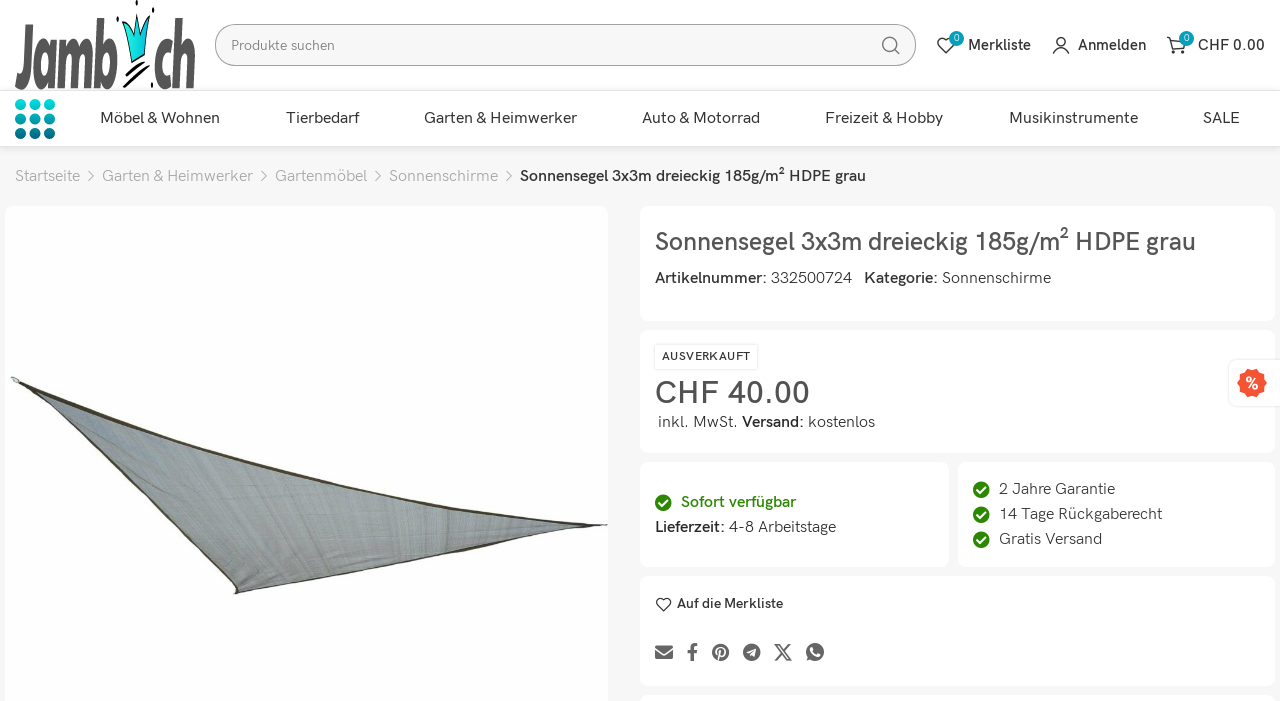

--- FILE ---
content_type: text/html; charset=UTF-8
request_url: https://www.jamb-allyouneed.ch/produkt/sonnensegel-3x3m-dreieckig-185g-m%C2%B2-hdpe-grau/
body_size: 337122
content:
<!DOCTYPE html>
<html lang="de" prefix="og: https://ogp.me/ns#">
	<head>
		<meta charset="UTF-8">
		<meta name="viewport" content="width=device-width, initial-scale=1.0, maximum-scale=1.0, user-scalable=no">
		<link rel="profile" href="http://gmpg.org/xfn/11">
		<link rel="pingback" href="https://www.jamb-allyouneed.ch/xmlrpc.php">
			<style>img:is([sizes="auto" i], [sizes^="auto," i]) { contain-intrinsic-size: 3000px 1500px }</style>
	
<!-- Google Tag Manager for WordPress by gtm4wp.com -->
<script data-cfasync="false" data-pagespeed-no-defer>
	var gtm4wp_datalayer_name = "dataLayer";
	var dataLayer = dataLayer || [];
	const gtm4wp_use_sku_instead = false;
	const gtm4wp_currency = 'CHF';
	const gtm4wp_product_per_impression = 10;
	const gtm4wp_clear_ecommerce = false;
	const gtm4wp_datalayer_max_timeout = 2000;
</script>
<!-- End Google Tag Manager for WordPress by gtm4wp.com -->
<!-- Suchmaschinen-Optimierung durch Rank Math PRO - https://rankmath.com/ -->
<title>Sonnensegel 3x3m dreieckig 185g/m² HDPE grau - jamb-allyouneed.ch</title>
<meta name="description" content="Lieferzeit: 4-8 Arbeitstage"/>
<meta name="robots" content="follow, index, max-snippet:-1, max-video-preview:-1, max-image-preview:large"/>
<link rel="canonical" href="https://www.jamb-allyouneed.ch/produkt/sonnensegel-3x3m-dreieckig-185g-m%c2%b2-hdpe-grau/" />
<meta property="og:locale" content="de_DE" />
<meta property="og:type" content="product" />
<meta property="og:title" content="Sonnensegel 3x3m dreieckig 185g/m² HDPE grau - jamb-allyouneed.ch" />
<meta property="og:description" content="Lieferzeit: 4-8 Arbeitstage" />
<meta property="og:url" content="https://www.jamb-allyouneed.ch/produkt/sonnensegel-3x3m-dreieckig-185g-m%c2%b2-hdpe-grau/" />
<meta property="og:site_name" content="jamb-allyouneed.ch" />
<meta property="og:updated_time" content="2025-10-02T18:14:25+02:00" />
<meta property="og:image" content="https://www.jamb-allyouneed.ch/wp-content/uploads/sonnensegel-3x3m-dreieckig-hdpe-grau.jpg" />
<meta property="og:image:secure_url" content="https://www.jamb-allyouneed.ch/wp-content/uploads/sonnensegel-3x3m-dreieckig-hdpe-grau.jpg" />
<meta property="og:image:width" content="1500" />
<meta property="og:image:height" content="1500" />
<meta property="og:image:alt" content="Sonnensegel 3x3m dreieckig  185g/m² HDPE grau" />
<meta property="og:image:type" content="image/jpeg" />
<meta property="product:price:amount" content="40" />
<meta property="product:price:currency" content="CHF" />
<meta name="twitter:card" content="summary_large_image" />
<meta name="twitter:title" content="Sonnensegel 3x3m dreieckig 185g/m² HDPE grau - jamb-allyouneed.ch" />
<meta name="twitter:description" content="Lieferzeit: 4-8 Arbeitstage" />
<meta name="twitter:image" content="https://www.jamb-allyouneed.ch/wp-content/uploads/sonnensegel-3x3m-dreieckig-hdpe-grau.jpg" />
<meta name="twitter:label1" content="Preis" />
<meta name="twitter:data1" content="&#067;&#072;&#070;&nbsp;40.00" />
<meta name="twitter:label2" content="Verfügbarkeit" />
<meta name="twitter:data2" content="Nicht vorrätig" />
<script type="application/ld+json" class="rank-math-schema">{"@context":"https://schema.org","@graph":[{"@type":["Person","Organization"],"@id":"https://www.jamb-allyouneed.ch/#person","name":"jamb-allyouneed.ch"},{"@type":"WebSite","@id":"https://www.jamb-allyouneed.ch/#website","url":"https://www.jamb-allyouneed.ch","name":"jamb-allyouneed.ch","publisher":{"@id":"https://www.jamb-allyouneed.ch/#person"},"inLanguage":"de"},{"@type":"ImageObject","@id":"https://www.jamb-allyouneed.ch/wp-content/uploads/sonnensegel-3x3m-dreieckig-hdpe-grau.jpg","url":"https://www.jamb-allyouneed.ch/wp-content/uploads/sonnensegel-3x3m-dreieckig-hdpe-grau.jpg","width":"1500","height":"1500","caption":"Sonnensegel 3x3m dreieckig  185g/m\u00b2 HDPE grau","inLanguage":"de"},{"@type":"ItemPage","@id":"https://www.jamb-allyouneed.ch/produkt/sonnensegel-3x3m-dreieckig-185g-m%c2%b2-hdpe-grau/#webpage","url":"https://www.jamb-allyouneed.ch/produkt/sonnensegel-3x3m-dreieckig-185g-m%c2%b2-hdpe-grau/","name":"Sonnensegel 3x3m dreieckig 185g/m\u00b2 HDPE grau - jamb-allyouneed.ch","datePublished":"2021-09-18T09:13:13+02:00","dateModified":"2025-10-02T18:14:25+02:00","isPartOf":{"@id":"https://www.jamb-allyouneed.ch/#website"},"primaryImageOfPage":{"@id":"https://www.jamb-allyouneed.ch/wp-content/uploads/sonnensegel-3x3m-dreieckig-hdpe-grau.jpg"},"inLanguage":"de"},{"@type":"Product","name":"Sonnensegel 3x3m dreieckig 185g/m\u00b2 HDPE grau - jamb-allyouneed.ch","description":"Sonnensegel 3x3m dreieckig \u00a0185g/m\u00b2 HDPE grauUnser Graues Sonnensegel ist der perfekte Schattenspender f\u00fcr Ihr Zuhause. Die dreieckige \u00dcberdachung blockt bis zu 90% der gef\u00e4hrlichen UV-Strahlung erfolgreich ab. So lassen sich besonders Spielbereiche von Kindern sicher vor der Sonne sch\u00fctzen. Aber auch als Sonnendach f\u00fcr Ihre Terrasse oder Ihren Balkon eignet sich das adrette Segel. Als Material kommt 185g/m\u00b2 schweres HDPE zum Einsatz. Das Kunstfasergeflecht ist wasserdurchl\u00e4ssig und atmungsaktiv. So wird ein Hitzestau unter dem Dach vermieden. An jeder Seite des Dreiecks befindet sich ein wertiger D-Ring aus 301 Edelstahl. Zus\u00e4tzlich werden Befestigungsseile aus Nylon sowie eine praktische Tragetasche mitgeliefert. Damit haben Sie Ihr Sonnensegel auch unterwegs immer dabei. Anmerkung: Die tats\u00e4chliche Farbe kann von den Produktbildern und der Beschreibung abweichen.Beschreibung:\u2713 Idealer Schattenspender f\u00fcr den Outdoorbereich.\u2713 Absolut strapazierf\u00e4hige Materialen mit 185 g/m\u00b2 HDPE (Strickgewebe / Polyethylen)\u2713 feuchtigkeitsbest\u00e4ndig, wetterfest und leicht zu reinigen.\u2713 Das HDPE-Material ist atmungsaktiv und verhindert so einen Hitzestau unter dem Segel. Dieses Material ist wasserdurchl\u00e4ssig.\u2713 Das Segel ist konkav geschnitten und kann perfekt gespannt und ausgerichtet werden.\u2713 Integrierte D-Ringe aus Edelstahl mit 3 oder 4 Seilen (je nach Ausf\u00fchrung) sorgen f\u00fcr eine stabile Befestigung.\u2713 Einfache Montage (anzubringen z.B. an den B\u00e4umen, Hausw\u00e4nden oder Stangen).\u2713 Blockt 90% der UV-Strahlung ab.Technische Daten:\u2713 Material: HDPE\u2713 Farbe: Grau\u2713 Gewicht: 0,9 kg\u2713 Gesamtma\u00dfe: Dreieck 3 x 3 x 3 mLieferumfang:\u2713 1 x Sonnensegel mit D-Ringen\u2713 3 oder 4 Befestigungsseile (je nach Ausf\u00fchrung)\u2713 Zus\u00e4tzliches Befestigungsmaterial wie Schrauben oder Haken sind im Lieferumfang nicht enthalten, k\u00f6nnen aber in unserem Shop separat bestellt werden.Tipp: \u2713 F\u00fcr lange Freude am erworbenen Sonnensegel, m\u00f6chten wir darauf hinweisen, dass bei heftigem Wind, Gewitter und Sturm, das Sonnensegel abgenommen werden sollte.","sku":"332500724","category":"Garten &amp; Heimwerker &gt; Gartenm\u00f6bel &gt; Sonnenschirme","mainEntityOfPage":{"@id":"https://www.jamb-allyouneed.ch/produkt/sonnensegel-3x3m-dreieckig-185g-m%c2%b2-hdpe-grau/#webpage"},"image":[{"@type":"ImageObject","url":"https://www.jamb-allyouneed.ch/wp-content/uploads/sonnensegel-3x3m-dreieckig-hdpe-grau.jpg","height":"1500","width":"1500"},{"@type":"ImageObject","url":"https://www.jamb-allyouneed.ch/wp-content/uploads/sonnensegel-3x3m-dreieckig-hdpe-grau-1.jpg","height":"1500","width":"1500"},{"@type":"ImageObject","url":"https://www.jamb-allyouneed.ch/wp-content/uploads/sonnensegel-3x3m-dreieckig-hdpe-grau-2.jpg","height":"1500","width":"1500"},{"@type":"ImageObject","url":"https://www.jamb-allyouneed.ch/wp-content/uploads/sonnensegel-3x3m-dreieckig-hdpe-grau-3.jpg","height":"1500","width":"1500"},{"@type":"ImageObject","url":"https://www.jamb-allyouneed.ch/wp-content/uploads/sonnensegel-3x3m-dreieckig-hdpe-grau-4.jpg","height":"1500","width":"1500"}],"offers":{"@type":"Offer","price":"40.00","priceCurrency":"CHF","priceValidUntil":"2027-12-31","availability":"https://schema.org/OutOfStock","itemCondition":"NewCondition","url":"https://www.jamb-allyouneed.ch/produkt/sonnensegel-3x3m-dreieckig-185g-m%c2%b2-hdpe-grau/","seller":{"@type":"Person","@id":"https://www.jamb-allyouneed.ch/","name":"jamb-allyouneed.ch","url":"https://www.jamb-allyouneed.ch"},"priceSpecification":{"price":"40","priceCurrency":"CHF","valueAddedTaxIncluded":"true"}},"additionalProperty":[{"@type":"PropertyValue","name":"pa_versand","value":"4-8 Arbeitstage"},{"@type":"PropertyValue","name":"pa_sonnensegel-typ","value":"Sonnensegel dreieckig"},{"@type":"PropertyValue","name":"pa_witterungsschutz","value":"UV-Schutz"},{"@type":"PropertyValue","name":"pa_farbe","value":"Grau"},{"@type":"PropertyValue","name":"pa_besonderheiten","value":"UV Schutz"},{"@type":"PropertyValue","name":"pa_standfuss","value":"Nein"},{"@type":"PropertyValue","name":"pa_material","value":"Textil"}],"@id":"https://www.jamb-allyouneed.ch/produkt/sonnensegel-3x3m-dreieckig-185g-m%c2%b2-hdpe-grau/#richSnippet"}]}</script>
<!-- /Rank Math WordPress SEO Plugin -->

<link rel='dns-prefetch' href='//www.googletagmanager.com' />
<link rel='dns-prefetch' href='//fonts.googleapis.com' />
<link rel="alternate" type="application/rss+xml" title="jamb-allyouneed.ch &raquo; Feed" href="https://www.jamb-allyouneed.ch/feed/" />
<link rel="alternate" type="application/rss+xml" title="jamb-allyouneed.ch &raquo; Kommentar-Feed" href="https://www.jamb-allyouneed.ch/comments/feed/" />
<link rel="alternate" type="application/rss+xml" title="jamb-allyouneed.ch &raquo; Sonnensegel 3x3m dreieckig  185g/m² HDPE grau-Kommentar-Feed" href="https://www.jamb-allyouneed.ch/produkt/sonnensegel-3x3m-dreieckig-185g-m%c2%b2-hdpe-grau/feed/" />
<style id='classic-theme-styles-inline-css' type='text/css'>
/*! This file is auto-generated */
.wp-block-button__link{color:#fff;background-color:#32373c;border-radius:9999px;box-shadow:none;text-decoration:none;padding:calc(.667em + 2px) calc(1.333em + 2px);font-size:1.125em}.wp-block-file__button{background:#32373c;color:#fff;text-decoration:none}
</style>
<style id='global-styles-inline-css' type='text/css'>
:root{--wp--preset--aspect-ratio--square: 1;--wp--preset--aspect-ratio--4-3: 4/3;--wp--preset--aspect-ratio--3-4: 3/4;--wp--preset--aspect-ratio--3-2: 3/2;--wp--preset--aspect-ratio--2-3: 2/3;--wp--preset--aspect-ratio--16-9: 16/9;--wp--preset--aspect-ratio--9-16: 9/16;--wp--preset--color--black: #000000;--wp--preset--color--cyan-bluish-gray: #abb8c3;--wp--preset--color--white: #ffffff;--wp--preset--color--pale-pink: #f78da7;--wp--preset--color--vivid-red: #cf2e2e;--wp--preset--color--luminous-vivid-orange: #ff6900;--wp--preset--color--luminous-vivid-amber: #fcb900;--wp--preset--color--light-green-cyan: #7bdcb5;--wp--preset--color--vivid-green-cyan: #00d084;--wp--preset--color--pale-cyan-blue: #8ed1fc;--wp--preset--color--vivid-cyan-blue: #0693e3;--wp--preset--color--vivid-purple: #9b51e0;--wp--preset--gradient--vivid-cyan-blue-to-vivid-purple: linear-gradient(135deg,rgba(6,147,227,1) 0%,rgb(155,81,224) 100%);--wp--preset--gradient--light-green-cyan-to-vivid-green-cyan: linear-gradient(135deg,rgb(122,220,180) 0%,rgb(0,208,130) 100%);--wp--preset--gradient--luminous-vivid-amber-to-luminous-vivid-orange: linear-gradient(135deg,rgba(252,185,0,1) 0%,rgba(255,105,0,1) 100%);--wp--preset--gradient--luminous-vivid-orange-to-vivid-red: linear-gradient(135deg,rgba(255,105,0,1) 0%,rgb(207,46,46) 100%);--wp--preset--gradient--very-light-gray-to-cyan-bluish-gray: linear-gradient(135deg,rgb(238,238,238) 0%,rgb(169,184,195) 100%);--wp--preset--gradient--cool-to-warm-spectrum: linear-gradient(135deg,rgb(74,234,220) 0%,rgb(151,120,209) 20%,rgb(207,42,186) 40%,rgb(238,44,130) 60%,rgb(251,105,98) 80%,rgb(254,248,76) 100%);--wp--preset--gradient--blush-light-purple: linear-gradient(135deg,rgb(255,206,236) 0%,rgb(152,150,240) 100%);--wp--preset--gradient--blush-bordeaux: linear-gradient(135deg,rgb(254,205,165) 0%,rgb(254,45,45) 50%,rgb(107,0,62) 100%);--wp--preset--gradient--luminous-dusk: linear-gradient(135deg,rgb(255,203,112) 0%,rgb(199,81,192) 50%,rgb(65,88,208) 100%);--wp--preset--gradient--pale-ocean: linear-gradient(135deg,rgb(255,245,203) 0%,rgb(182,227,212) 50%,rgb(51,167,181) 100%);--wp--preset--gradient--electric-grass: linear-gradient(135deg,rgb(202,248,128) 0%,rgb(113,206,126) 100%);--wp--preset--gradient--midnight: linear-gradient(135deg,rgb(2,3,129) 0%,rgb(40,116,252) 100%);--wp--preset--font-size--small: 13px;--wp--preset--font-size--medium: 20px;--wp--preset--font-size--large: 36px;--wp--preset--font-size--x-large: 42px;--wp--preset--spacing--20: 0.44rem;--wp--preset--spacing--30: 0.67rem;--wp--preset--spacing--40: 1rem;--wp--preset--spacing--50: 1.5rem;--wp--preset--spacing--60: 2.25rem;--wp--preset--spacing--70: 3.38rem;--wp--preset--spacing--80: 5.06rem;--wp--preset--shadow--natural: 6px 6px 9px rgba(0, 0, 0, 0.2);--wp--preset--shadow--deep: 12px 12px 50px rgba(0, 0, 0, 0.4);--wp--preset--shadow--sharp: 6px 6px 0px rgba(0, 0, 0, 0.2);--wp--preset--shadow--outlined: 6px 6px 0px -3px rgba(255, 255, 255, 1), 6px 6px rgba(0, 0, 0, 1);--wp--preset--shadow--crisp: 6px 6px 0px rgba(0, 0, 0, 1);}:where(.is-layout-flex){gap: 0.5em;}:where(.is-layout-grid){gap: 0.5em;}body .is-layout-flex{display: flex;}.is-layout-flex{flex-wrap: wrap;align-items: center;}.is-layout-flex > :is(*, div){margin: 0;}body .is-layout-grid{display: grid;}.is-layout-grid > :is(*, div){margin: 0;}:where(.wp-block-columns.is-layout-flex){gap: 2em;}:where(.wp-block-columns.is-layout-grid){gap: 2em;}:where(.wp-block-post-template.is-layout-flex){gap: 1.25em;}:where(.wp-block-post-template.is-layout-grid){gap: 1.25em;}.has-black-color{color: var(--wp--preset--color--black) !important;}.has-cyan-bluish-gray-color{color: var(--wp--preset--color--cyan-bluish-gray) !important;}.has-white-color{color: var(--wp--preset--color--white) !important;}.has-pale-pink-color{color: var(--wp--preset--color--pale-pink) !important;}.has-vivid-red-color{color: var(--wp--preset--color--vivid-red) !important;}.has-luminous-vivid-orange-color{color: var(--wp--preset--color--luminous-vivid-orange) !important;}.has-luminous-vivid-amber-color{color: var(--wp--preset--color--luminous-vivid-amber) !important;}.has-light-green-cyan-color{color: var(--wp--preset--color--light-green-cyan) !important;}.has-vivid-green-cyan-color{color: var(--wp--preset--color--vivid-green-cyan) !important;}.has-pale-cyan-blue-color{color: var(--wp--preset--color--pale-cyan-blue) !important;}.has-vivid-cyan-blue-color{color: var(--wp--preset--color--vivid-cyan-blue) !important;}.has-vivid-purple-color{color: var(--wp--preset--color--vivid-purple) !important;}.has-black-background-color{background-color: var(--wp--preset--color--black) !important;}.has-cyan-bluish-gray-background-color{background-color: var(--wp--preset--color--cyan-bluish-gray) !important;}.has-white-background-color{background-color: var(--wp--preset--color--white) !important;}.has-pale-pink-background-color{background-color: var(--wp--preset--color--pale-pink) !important;}.has-vivid-red-background-color{background-color: var(--wp--preset--color--vivid-red) !important;}.has-luminous-vivid-orange-background-color{background-color: var(--wp--preset--color--luminous-vivid-orange) !important;}.has-luminous-vivid-amber-background-color{background-color: var(--wp--preset--color--luminous-vivid-amber) !important;}.has-light-green-cyan-background-color{background-color: var(--wp--preset--color--light-green-cyan) !important;}.has-vivid-green-cyan-background-color{background-color: var(--wp--preset--color--vivid-green-cyan) !important;}.has-pale-cyan-blue-background-color{background-color: var(--wp--preset--color--pale-cyan-blue) !important;}.has-vivid-cyan-blue-background-color{background-color: var(--wp--preset--color--vivid-cyan-blue) !important;}.has-vivid-purple-background-color{background-color: var(--wp--preset--color--vivid-purple) !important;}.has-black-border-color{border-color: var(--wp--preset--color--black) !important;}.has-cyan-bluish-gray-border-color{border-color: var(--wp--preset--color--cyan-bluish-gray) !important;}.has-white-border-color{border-color: var(--wp--preset--color--white) !important;}.has-pale-pink-border-color{border-color: var(--wp--preset--color--pale-pink) !important;}.has-vivid-red-border-color{border-color: var(--wp--preset--color--vivid-red) !important;}.has-luminous-vivid-orange-border-color{border-color: var(--wp--preset--color--luminous-vivid-orange) !important;}.has-luminous-vivid-amber-border-color{border-color: var(--wp--preset--color--luminous-vivid-amber) !important;}.has-light-green-cyan-border-color{border-color: var(--wp--preset--color--light-green-cyan) !important;}.has-vivid-green-cyan-border-color{border-color: var(--wp--preset--color--vivid-green-cyan) !important;}.has-pale-cyan-blue-border-color{border-color: var(--wp--preset--color--pale-cyan-blue) !important;}.has-vivid-cyan-blue-border-color{border-color: var(--wp--preset--color--vivid-cyan-blue) !important;}.has-vivid-purple-border-color{border-color: var(--wp--preset--color--vivid-purple) !important;}.has-vivid-cyan-blue-to-vivid-purple-gradient-background{background: var(--wp--preset--gradient--vivid-cyan-blue-to-vivid-purple) !important;}.has-light-green-cyan-to-vivid-green-cyan-gradient-background{background: var(--wp--preset--gradient--light-green-cyan-to-vivid-green-cyan) !important;}.has-luminous-vivid-amber-to-luminous-vivid-orange-gradient-background{background: var(--wp--preset--gradient--luminous-vivid-amber-to-luminous-vivid-orange) !important;}.has-luminous-vivid-orange-to-vivid-red-gradient-background{background: var(--wp--preset--gradient--luminous-vivid-orange-to-vivid-red) !important;}.has-very-light-gray-to-cyan-bluish-gray-gradient-background{background: var(--wp--preset--gradient--very-light-gray-to-cyan-bluish-gray) !important;}.has-cool-to-warm-spectrum-gradient-background{background: var(--wp--preset--gradient--cool-to-warm-spectrum) !important;}.has-blush-light-purple-gradient-background{background: var(--wp--preset--gradient--blush-light-purple) !important;}.has-blush-bordeaux-gradient-background{background: var(--wp--preset--gradient--blush-bordeaux) !important;}.has-luminous-dusk-gradient-background{background: var(--wp--preset--gradient--luminous-dusk) !important;}.has-pale-ocean-gradient-background{background: var(--wp--preset--gradient--pale-ocean) !important;}.has-electric-grass-gradient-background{background: var(--wp--preset--gradient--electric-grass) !important;}.has-midnight-gradient-background{background: var(--wp--preset--gradient--midnight) !important;}.has-small-font-size{font-size: var(--wp--preset--font-size--small) !important;}.has-medium-font-size{font-size: var(--wp--preset--font-size--medium) !important;}.has-large-font-size{font-size: var(--wp--preset--font-size--large) !important;}.has-x-large-font-size{font-size: var(--wp--preset--font-size--x-large) !important;}
:where(.wp-block-post-template.is-layout-flex){gap: 1.25em;}:where(.wp-block-post-template.is-layout-grid){gap: 1.25em;}
:where(.wp-block-columns.is-layout-flex){gap: 2em;}:where(.wp-block-columns.is-layout-grid){gap: 2em;}
:root :where(.wp-block-pullquote){font-size: 1.5em;line-height: 1.6;}
</style>
<style id='woocommerce-inline-inline-css' type='text/css'>
.woocommerce form .form-row .required { visibility: visible; }
</style>
<link rel='stylesheet' id='brands-styles-css' href='https://www.jamb-allyouneed.ch/wp-content/plugins/woocommerce/assets/css/brands.css?ver=10.3.7' type='text/css' media='all' />
<link rel='stylesheet' id='elementor-icons-css' href='https://www.jamb-allyouneed.ch/wp-content/plugins/elementor/assets/lib/eicons/css/elementor-icons.min.css?ver=5.44.0' type='text/css' media='all' />
<link rel='stylesheet' id='elementor-frontend-css' href='https://www.jamb-allyouneed.ch/wp-content/uploads/elementor/css/custom-frontend.min.css?ver=1768465688' type='text/css' media='all' />
<style id='elementor-frontend-inline-css' type='text/css'>
.elementor-kit-20{--e-global-color-primary:#6EC1E4;--e-global-color-secondary:#54595F;--e-global-color-text:#7A7A7A;--e-global-color-accent:#61CE70;--e-global-typography-primary-font-family:"Roboto";--e-global-typography-primary-font-weight:600;--e-global-typography-secondary-font-family:"Roboto Slab";--e-global-typography-secondary-font-weight:400;--e-global-typography-text-font-family:"Roboto";--e-global-typography-text-font-weight:400;--e-global-typography-accent-font-family:"Roboto";--e-global-typography-accent-font-weight:500;background-color:#FFFFFF;}.elementor-kit-20 e-page-transition{background-color:#FFBC7D;}.elementor-kit-20 h2{font-size:25px;}.elementor-kit-20 h3{font-size:18px;}.elementor-section.elementor-section-boxed > .elementor-container{max-width:1140px;}.e-con{--container-max-width:1140px;}.elementor-widget:not(:last-child){margin-block-end:20px;}.elementor-element{--widgets-spacing:20px 20px;--widgets-spacing-row:20px;--widgets-spacing-column:20px;}{}h1.entry-title{display:var(--page-title-display);}@media(max-width:800px){.elementor-section.elementor-section-boxed > .elementor-container{max-width:1024px;}.e-con{--container-max-width:1024px;}}@media(max-width:767px){.elementor-section.elementor-section-boxed > .elementor-container{max-width:767px;}.e-con{--container-max-width:767px;}}
</style>
<link rel='stylesheet' id='font-awesome-5-all-css' href='https://www.jamb-allyouneed.ch/wp-content/plugins/elementor/assets/lib/font-awesome/css/all.min.css?ver=3.32.5' type='text/css' media='all' />
<link rel='stylesheet' id='font-awesome-4-shim-css' href='https://www.jamb-allyouneed.ch/wp-content/plugins/elementor/assets/lib/font-awesome/css/v4-shims.min.css?ver=3.32.5' type='text/css' media='all' />
<link rel='stylesheet' id='xts-style-css' href='https://www.jamb-allyouneed.ch/wp-content/themes/xts-antares/style.min.css?ver=1.8.1' type='text/css' media='all' />
<link rel='stylesheet' id='xts-child-style-css' href='https://www.jamb-allyouneed.ch/wp-content/themes/xts-antares-child/style.css?ver=1.8.1' type='text/css' media='all' />
<link rel='stylesheet' id='xts-style-theme_settings_default-css' href='https://www.jamb-allyouneed.ch/wp-content/uploads/xts-theme_settings_default-1767963248.css?ver=1.8.1' type='text/css' media='all' />
<link rel='stylesheet' id='xts-google-fonts-css' href='//fonts.googleapis.com/css?family=Lato%3A100%2C100italic%2C300%2C300italic%2C400%2C400italic%2C700%2C700italic%2C900%2C900italic&#038;display=auto&#038;ver=1.8.1' type='text/css' media='all' />
<link rel='stylesheet' id='elementor-gf-local-roboto-css' href='https://www.jamb-allyouneed.ch/wp-content/uploads/elementor/google-fonts/css/roboto.css?ver=1743098527' type='text/css' media='all' />
<link rel='stylesheet' id='elementor-gf-local-robotoslab-css' href='https://www.jamb-allyouneed.ch/wp-content/uploads/elementor/google-fonts/css/robotoslab.css?ver=1743098518' type='text/css' media='all' />
<script type="text/javascript" id="woocommerce-google-analytics-integration-gtag-js-after">
/* <![CDATA[ */
/* Google Analytics for WooCommerce (gtag.js) */
					window.dataLayer = window.dataLayer || [];
					function gtag(){dataLayer.push(arguments);}
					// Set up default consent state.
					for ( const mode of [{"analytics_storage":"denied","ad_storage":"denied","ad_user_data":"denied","ad_personalization":"denied","region":["AT","BE","BG","HR","CY","CZ","DK","EE","FI","FR","DE","GR","HU","IS","IE","IT","LV","LI","LT","LU","MT","NL","NO","PL","PT","RO","SK","SI","ES","SE","GB","CH"]}] || [] ) {
						gtag( "consent", "default", { "wait_for_update": 500, ...mode } );
					}
					gtag("js", new Date());
					gtag("set", "developer_id.dOGY3NW", true);
					gtag("config", "G-P5Z8R4SRPR", {"track_404":true,"allow_google_signals":true,"logged_in":false,"linker":{"domains":[],"allow_incoming":false},"custom_map":{"dimension1":"logged_in"}});
/* ]]> */
</script>
<script type="text/javascript" src="https://www.jamb-allyouneed.ch/wp-includes/js/jquery/jquery.min.js?ver=3.7.1" id="jquery-core-js"></script>
<script type="text/javascript" src="https://www.jamb-allyouneed.ch/wp-includes/js/jquery/jquery-migrate.min.js?ver=3.4.1" id="jquery-migrate-js"></script>
<script type="text/javascript" src="https://www.jamb-allyouneed.ch/wp-content/plugins/woocommerce/assets/js/jquery-blockui/jquery.blockUI.min.js?ver=2.7.0-wc.10.3.7" id="wc-jquery-blockui-js" defer="defer" data-wp-strategy="defer"></script>
<script type="text/javascript" id="wc-add-to-cart-js-extra">
/* <![CDATA[ */
var wc_add_to_cart_params = {"ajax_url":"\/wp-admin\/admin-ajax.php","wc_ajax_url":"\/?wc-ajax=%%endpoint%%","i18n_view_cart":"Warenkorb anzeigen","cart_url":"https:\/\/www.jamb-allyouneed.ch\/warenkorb\/","is_cart":"","cart_redirect_after_add":"no"};
/* ]]> */
</script>
<script type="text/javascript" src="https://www.jamb-allyouneed.ch/wp-content/plugins/woocommerce/assets/js/frontend/add-to-cart.min.js?ver=10.3.7" id="wc-add-to-cart-js" defer="defer" data-wp-strategy="defer"></script>
<script type="text/javascript" id="wc-single-product-js-extra">
/* <![CDATA[ */
var wc_single_product_params = {"i18n_required_rating_text":"Bitte w\u00e4hlen Sie eine Bewertung","i18n_rating_options":["1 von 5\u00a0Sternen","2 von 5\u00a0Sternen","3 von 5\u00a0Sternen","4 von 5\u00a0Sternen","5 von 5\u00a0Sternen"],"i18n_product_gallery_trigger_text":"Bildergalerie im Vollbildmodus anzeigen","review_rating_required":"yes","flexslider":{"rtl":false,"animation":"slide","smoothHeight":true,"directionNav":false,"controlNav":"thumbnails","slideshow":false,"animationSpeed":500,"animationLoop":false,"allowOneSlide":false},"zoom_enabled":"1","zoom_options":[],"photoswipe_enabled":"","photoswipe_options":{"shareEl":false,"closeOnScroll":false,"history":false,"hideAnimationDuration":0,"showAnimationDuration":0},"flexslider_enabled":""};
/* ]]> */
</script>
<script type="text/javascript" src="https://www.jamb-allyouneed.ch/wp-content/plugins/woocommerce/assets/js/frontend/single-product.min.js?ver=10.3.7" id="wc-single-product-js" defer="defer" data-wp-strategy="defer"></script>
<script type="text/javascript" src="https://www.jamb-allyouneed.ch/wp-content/plugins/woocommerce/assets/js/js-cookie/js.cookie.min.js?ver=2.1.4-wc.10.3.7" id="wc-js-cookie-js" defer="defer" data-wp-strategy="defer"></script>
<script type="text/javascript" id="woocommerce-js-extra">
/* <![CDATA[ */
var woocommerce_params = {"ajax_url":"\/wp-admin\/admin-ajax.php","wc_ajax_url":"\/?wc-ajax=%%endpoint%%","i18n_password_show":"Passwort anzeigen","i18n_password_hide":"Passwort verbergen"};
/* ]]> */
</script>
<script type="text/javascript" src="https://www.jamb-allyouneed.ch/wp-content/plugins/woocommerce/assets/js/frontend/woocommerce.min.js?ver=10.3.7" id="woocommerce-js" defer="defer" data-wp-strategy="defer"></script>
<script type="text/javascript" src="https://www.jamb-allyouneed.ch/wp-content/plugins/elementor/assets/lib/font-awesome/js/v4-shims.min.js?ver=3.32.5" id="font-awesome-4-shim-js"></script>
<link rel="https://api.w.org/" href="https://www.jamb-allyouneed.ch/wp-json/" /><link rel="alternate" title="JSON" type="application/json" href="https://www.jamb-allyouneed.ch/wp-json/wp/v2/product/27377" /><link rel="EditURI" type="application/rsd+xml" title="RSD" href="https://www.jamb-allyouneed.ch/xmlrpc.php?rsd" />
<meta name="generator" content="WordPress 6.8.3" />
<link rel='shortlink' href='https://www.jamb-allyouneed.ch/?p=27377' />
<link rel="alternate" title="oEmbed (JSON)" type="application/json+oembed" href="https://www.jamb-allyouneed.ch/wp-json/oembed/1.0/embed?url=https%3A%2F%2Fwww.jamb-allyouneed.ch%2Fprodukt%2Fsonnensegel-3x3m-dreieckig-185g-m%25c2%25b2-hdpe-grau%2F" />
<link rel="alternate" title="oEmbed (XML)" type="text/xml+oembed" href="https://www.jamb-allyouneed.ch/wp-json/oembed/1.0/embed?url=https%3A%2F%2Fwww.jamb-allyouneed.ch%2Fprodukt%2Fsonnensegel-3x3m-dreieckig-185g-m%25c2%25b2-hdpe-grau%2F&#038;format=xml" />
<!-- Starting: Conversion Tracking for WooCommerce (https://wordpress.org/plugins/woocommerce-conversion-tracking/) -->
        <script async src="https://www.googletagmanager.com/gtag/js?id=AW-966031417"></script>
        <script>
            window.dataLayer = window.dataLayer || [];
            function gtag(){dataLayer.push(arguments)};
            gtag('js', new Date());

            gtag('config', 'AW-966031417');
        </script>
        <!-- End: Conversion Tracking for WooCommerce Codes -->

<!-- Google Tag Manager for WordPress by gtm4wp.com -->
<!-- GTM Container placement set to footer -->
<script data-cfasync="false" data-pagespeed-no-defer>
	var dataLayer_content = {"pagePostType":"product","pagePostType2":"single-product","pagePostAuthor":"admin","customerTotalOrders":0,"customerTotalOrderValue":0,"customerFirstName":"","customerLastName":"","customerBillingFirstName":"","customerBillingLastName":"","customerBillingCompany":"","customerBillingAddress1":"","customerBillingAddress2":"","customerBillingCity":"","customerBillingState":"","customerBillingPostcode":"","customerBillingCountry":"","customerBillingEmail":"","customerBillingEmailHash":"","customerBillingPhone":"","customerShippingFirstName":"","customerShippingLastName":"","customerShippingCompany":"","customerShippingAddress1":"","customerShippingAddress2":"","customerShippingCity":"","customerShippingState":"","customerShippingPostcode":"","customerShippingCountry":"","productRatingCounts":[],"productAverageRating":0,"productReviewCount":0,"productType":"simple","productIsVariable":0};
	dataLayer.push( dataLayer_content );
</script>
<script data-cfasync="false" data-pagespeed-no-defer>
(function(w,d,s,l,i){w[l]=w[l]||[];w[l].push({'gtm.start':
new Date().getTime(),event:'gtm.js'});var f=d.getElementsByTagName(s)[0],
j=d.createElement(s),dl=l!='dataLayer'?'&l='+l:'';j.async=true;j.src=
'//www.googletagmanager.com/gtm.js?id='+i+dl;f.parentNode.insertBefore(j,f);
})(window,document,'script','dataLayer','GTM-5HSQ4ZF');
</script>
<!-- End Google Tag Manager for WordPress by gtm4wp.com --><script src="https://eu1-config.doofinder.com/2.x/78613218-f4ed-422e-9e76-c755b8f5c937.js" async></script>	<noscript><style>.woocommerce-product-gallery{ opacity: 1 !important; }</style></noscript>
	<meta name="generator" content="Elementor 3.32.5; features: additional_custom_breakpoints; settings: css_print_method-internal, google_font-enabled, font_display-auto">
<link rel="icon" href="https://www.jamb-allyouneed.ch/wp-content/uploads/cropped-Favicon-32x32.png" sizes="32x32" />
<link rel="icon" href="https://www.jamb-allyouneed.ch/wp-content/uploads/cropped-Favicon-192x192.png" sizes="192x192" />
<link rel="apple-touch-icon" href="https://www.jamb-allyouneed.ch/wp-content/uploads/cropped-Favicon-180x180.png" />
<meta name="msapplication-TileImage" content="https://www.jamb-allyouneed.ch/wp-content/uploads/cropped-Favicon-270x270.png" />
					<style data-type="xts-style-header_473266">
				

/* DROPDOWN ALIGN BOTTOM IN GENERAL HEADER */

.xts-general-header.xts-dropdowns-align-bottom .xts-dropdown {
	margin-top: 25px;
}

.xts-general-header.xts-dropdowns-align-bottom .xts-dropdown:after {
	height: 35px;
}


/* DROPDOWN ALIGN BOTTOM IN HEADER BOTTOM */

.xts-header-bottom.xts-dropdowns-align-bottom .xts-dropdown {
	margin-top: 7.5px;
}

.xts-header-bottom.xts-dropdowns-align-bottom .xts-dropdown:after {
	height: 17.5px;
}


/* DROPDOWN ALIGN BOTTOM IN HEADER CLONE */

.xts-sticked .xts-header-clone .xts-general-header.xts-dropdowns-align-bottom .xts-dropdown {
	margin-top: 25px;
}

.xts-sticked .xts-header-clone .xts-general-header.xts-dropdowns-align-bottom .xts-dropdown:after {
	height: 35px;
}

@media (min-width: 1025px) {

	/* HEIGHT OF ROWS ON HEADER */

	.xts-top-bar .xts-header-row-inner {
		height: 0px;
	}

	.xts-general-header .xts-header-row-inner {
		height: 90px;
	}

	.xts-header-bottom .xts-header-row-inner {
		height: 55px;
	}

	/* HEIGHT OF ROWS WHEN HEADER IS STICKY */

	.xts-sticky-real.xts-sticked .xts-top-bar .xts-header-row-inner {
		height: 0px;
	}

	.xts-sticky-real.xts-sticked .xts-general-header .xts-header-row-inner {
		height: 0px;
	}

	.xts-sticky-real.xts-sticked .xts-header-bottom .xts-header-row-inner {
		height: 0px;
	}

	/* HEIGHT OF HEADER CLONE */

	.xts-header-clone .xts-header-row-inner {
		height: 90px;
	}

	/* HEIGHT OF PAGE TITLE WHEN HEADER IS OVER CONTENT */

	.xts-header-overlap .xts-page-title.xts-size-xs {
		padding-top: 155px;
	}

	.xts-header-overlap .xts-page-title.xts-size-s {
		padding-top: 165px;
	}

	.xts-header-overlap .xts-page-title.xts-size-m {
		padding-top: 185px;
	}

	.xts-header-overlap .xts-page-title.xts-size-l {
		padding-top: 225px;
	}

	.xts-header-overlap .xts-page-title.xts-size-xl {
		padding-top: 255px;
	}

	.xts-header-overlap .xts-page-title.xts-size-xxl {
		padding-top: 345px;
	}

	/* HEIGHT OF HEADER BUILDER ELEMENTS */

	/* HEIGHT ELEMENTS IN TOP BAR */

	.xts-top-bar .xts-logo img {
		max-height: 0px;
	}

	.xts-sticked .xts-top-bar .xts-logo img {
		max-height: 0px;
	}

	/* HEIGHT ELEMENTS IN GENERAL HEADER */

	.xts-general-header .xts-logo img {
		max-height: 90px;
	}

	.xts-sticked .xts-general-header .xts-logo img {
		max-height: 0px;
	}

	/* HEIGHT ELEMENTS IN BOTTOM HEADER */

	.xts-header-bottom .xts-logo img {
		max-height: 55px;
	}

	.xts-sticked .xts-header-bottom .xts-logo img {
		max-height: 0px;
	}

	/* HEIGHT ELEMENTS IN HEADER CLONE */

	.xts-header-clone .xts-general-header .xts-logo img {
		max-height: 90px;
	}
}

@media (max-width: 1024px) {

	/* HEIGHT OF ROWS ON HEADER */

	.xts-top-bar .xts-header-row-inner {
		height: 40px;
	}

	.xts-general-header .xts-header-row-inner {
		height: 60px;
	}

	.xts-header-bottom .xts-header-row-inner {
		height: 60px;
	}

	/* HEADER OVER CONTENT */

	.xts-header-overlap .xts-page-title {
		padding-top: 180px;
	}

	/* HEIGHT ELEMENTS IN TOP BAR */

	.xts-top-bar .xts-logo img {
		max-height: 40px;
	}

	/* HEIGHT ELEMENTS IN GENERAL HEADER */

	.xts-general-header .xts-logo img {
		max-height: 60px;
	}

	/* HEIGHT ELEMENTS IN BOTTOM HEADER */

	.xts-header-bottom .xts-logo img {
		max-height: 60px;
	}
}

.xts-28s0jr32eu6b114jbkn3 {
	color: rgba(226, 226, 226, 1);
}

.xts-sda2cre12qbbo69yrk1d {
	color: rgba(226, 226, 226, 1);
}

.xts-top-bar {
	background-color: rgba(65, 63, 63, 1);border-color: rgba(247, 247, 247, 1);border-bottom-width: 1px;border-style: solid;
}

.xts-general-header {
	border-style: solid;
}

.xts-header-bottom {
	border-color: rgba(228, 228, 228, 1);border-top-width: 1px;border-bottom-width: 1px;border-style: solid;
}
			</style>
					</head>

	
	<body class="wp-singular product-template-default single single-product postid-27377 wp-theme-xts-antares wp-child-theme-xts-antares-child theme-xts-antares woocommerce woocommerce-page woocommerce-no-js xts-cat-accordion elementor-default elementor-kit-20">

		<script type="text/javascript" id="xts-flicker-fix">//flicker fix.</script>
		
		<div class="xts-site-wrapper">

			
							<header class="xts-header xts-with-shadow xts-scroll-stick xts-sticky-real">
					
<div class="xts-header-main xts-header-inner">
	
<div class="xts-header-row xts-top-bar xts-sticky-off xts-with-bg xts-hide-lg xts-layout-equal-sides">
	<div class="container">
		<div class="xts-header-row-inner">
			
<div class="xts-header-col xts-start xts-desktop xts-empty">
	</div>

<div class="xts-header-col xts-center xts-desktop">
	
<div class="xts-header-divider xts-direction-v xts-28s0jr32eu6b114jbkn3 xts-with-color xts-full-height"></div>

<div class="xts-header-html-block">
	</div>
<div class="xts-header-divider xts-direction-v xts-sda2cre12qbbo69yrk1d xts-with-color xts-full-height"></div>
</div>

<div class="xts-header-col xts-end xts-desktop">
	
<div class="xts-header-html-block">
	</div></div>

<div class="xts-header-col xts-full xts-mobile">
	
		<div class="xts-infobox xts-textalign-left xts-icon-side xts-items-center xts-header-infobox xts-icon-gap-m" onclick="">
							<div class="xts-box-icon-wrapper">
					<div class="xts-box-icon xts-type-image">
						<span class="xts-image-type-svg"  style="width:25px; height:px;"><img  src="https://www.jamb-allyouneed.ch/wp-content/uploads/SCHWEIZER_SHOP_JAMB-2.svg" title="SCHWEIZER_SHOP_JAMB 2" loading="lazy" decoding="async" width="25"></span>					</div>
				</div>
			
			<div class="xts-box-content xts-reset-mb-10 xts-reset-all-last">
				
									<h4 class="xts-box-title title xts-textcolor-white xts-header-fontsize-m" data-elementor-setting-key="title">
						Schweizer Onlineshop seit 2005					</h4>
				
				
							</div>

					</div>

		</div>
		</div>
	</div>
</div>

<div class="xts-header-row xts-general-header xts-sticky-off xts-without-bg xts-dropdowns-align-bottom">
	<div class="container">
		<div class="xts-header-row-inner">
			
<div class="xts-header-col xts-start xts-desktop">
	
<div class="xts-logo">
	<a href="https://www.jamb-allyouneed.ch/" rel="home" aria-label="Site logo">
		<img class="xts-logo-main" src="https://www.jamb-allyouneed.ch/wp-content/uploads/Logo.svg" alt="jamb-allyouneed.ch" style="max-width: 180px;" />
			</a>
</div>
</div>

<div class="xts-header-col xts-center xts-desktop">
	
<div class="xts-search-wrapper xts-search-form  xts-header-search-form xts-scheme-dark-form">
	
	
	<form role="search" method="get" class="searchform xts-style-icon-alt xts-ajax-search" action="https://www.jamb-allyouneed.ch/"  data-thumbnail="1" data-price="1" data-post_type="product" data-count="20" data-categories_on_results="no" data-sku="no" data-symbols_count="3">
		<div class="searchform-input">
			<input aria-label="Search" type="text" class="s" placeholder="Produkte suchen" value="" name="s" />
			<input type="hidden" name="post_type" value="product">

					</div>

		<button type="submit" class="searchsubmit">
			
			<span class="submit-text">
				Search			</span>
		</button>
	</form>

	
						<div class="xts-search-results-wrapper">
				<div class="xts-dropdown xts-search-results xts-scroll">
					<div class="xts-dropdown-inner xts-scroll-content"></div>
				</div>
			</div>
			
	</div>
</div>

<div class="xts-header-col xts-end xts-desktop">
	
<div class="xts-header-wishlist xts-header-el xts-style-icon-text xts-design-count">
	<a href="https://www.jamb-allyouneed.ch/merkliste/">
		<span class="xts-header-el-icon xts-icon-default">
			
							<span class="xts-wishlist-count">
					0				</span>
					</span>

		<span class="xts-header-el-label">
			Merkliste		</span>
	</a>
</div>

<div class="xts-header-my-account xts-header-el xts-style-icon-text xts-opener">
	<a href="https://www.jamb-allyouneed.ch/mein-konto/">
		<span class="xts-header-el-icon">
					</span>

		<span class="xts-header-el-label">
			Anmelden		</span>
	</a>

	</div>

<div class="xts-header-cart xts-header-el xts-design-count xts-style-icon-text">
	<a href="https://www.jamb-allyouneed.ch/warenkorb/">
		<span class="xts-header-el-icon xts-icon-cart">
			
										<span class="xts-cart-count">
				0
				<span>
					items				</span>
			</span>
							</span>

		<span class="xts-header-el-label">
			
			<span class="xts-cart-divider">/</span> 
						<span class="xts-cart-subtotal">
				<span class="woocommerce-Price-amount amount"><bdi><span class="woocommerce-Price-currencySymbol">&#67;&#72;&#70;</span>&nbsp;0.00</bdi></span>			</span>
				</span>
	</a>

	</div>
</div>

<div class="xts-header-col xts-start xts-mobile">
	
<div class="xts-logo">
	<a href="https://www.jamb-allyouneed.ch/" rel="home" aria-label="Site logo">
		<img class="xts-logo-main" src="https://www.jamb-allyouneed.ch/wp-content/uploads/Logo.svg" alt="jamb-allyouneed.ch" style="max-width: 150px;" />
			</a>
</div>
</div>

<div class="xts-header-col xts-center xts-mobile xts-empty">
	</div>

<div class="xts-header-col xts-end xts-mobile">
	
<div class="xts-header-my-account xts-header-el xts-style-icon xts-opener">
	<a href="https://www.jamb-allyouneed.ch/mein-konto/">
		<span class="xts-header-el-icon">
					</span>

		<span class="xts-header-el-label">
			Anmelden		</span>
	</a>

	</div>

<div class="xts-header-wishlist xts-header-el xts-style-icon xts-design-default">
	<a href="https://www.jamb-allyouneed.ch/merkliste/">
		<span class="xts-header-el-icon xts-icon-default">
			
					</span>

		<span class="xts-header-el-label">
			Merkliste		</span>
	</a>
</div>

<div class="xts-header-cart xts-header-el xts-design-count xts-style-icon">
	<a href="https://www.jamb-allyouneed.ch/warenkorb/">
		<span class="xts-header-el-icon xts-icon-cart">
			
										<span class="xts-cart-count">
				0
				<span>
					items				</span>
			</span>
							</span>

		<span class="xts-header-el-label">
			
			<span class="xts-cart-divider">/</span> 
						<span class="xts-cart-subtotal">
				<span class="woocommerce-Price-amount amount"><bdi><span class="woocommerce-Price-currencySymbol">&#67;&#72;&#70;</span>&nbsp;0.00</bdi></span>			</span>
				</span>
	</a>

	</div>
</div>
		</div>
	</div>
</div>

<div class="xts-header-row xts-header-bottom xts-sticky-off xts-without-bg xts-with-shadow xts-dropdowns-align-bottom">
	<div class="container">
		<div class="xts-header-row-inner">
			
<div class="xts-header-col xts-start xts-desktop">
	
<div class="xts-header-mobile-burger xts-header-el xts-style-icon">
	<a href="#" rel="nofollow" aria-label="Open mobile menu">
		<span class="xts-header-el-icon xts-icon-custom">
							<img class="xts-custom-img" src="https://www.jamb-allyouneed.ch/wp-content/uploads/BURGER_MENU_MOBILE-2.svg" alt="custom-icon" width="40" height="40">					</span>

		<span class="xts-header-el-label">
			Menü		</span>
	</a>
</div>
</div>

<div class="xts-header-col xts-center xts-desktop">
	<div class="xts-header-nav-wrapper xts-nav-wrapper xts-textalign-center"><ul id="menu-home_kategoriemenue" class="menu xts-nav xts-nav-secondary xts-direction-h xts-style-underline xts-gap-l"><li id="menu-item-34272" class="menu-item menu-item-type-custom menu-item-object-custom menu-item-34272 item-level-0 xts-item-mega-menu xts-event-hover menu-item-has-children xts-dropdown-ajax"><a href="https://www.jamb-allyouneed.ch/produkt-kategorie/moebel-wohnen/" class="xts-nav-link"><span class="xts-nav-text">Möbel &#038; Wohnen</span></a><div class="xts-dropdown xts-dropdown-menu xts-style-container"><div class="xts-dropdown-placeholder xts-fill" data-id="138148"></div><div class="container xts-dropdown-inner"></div></div></li>
<li id="menu-item-34276" class="menu-item menu-item-type-custom menu-item-object-custom menu-item-has-children menu-item-34276 item-level-0 xts-event-hover"><a href="https://www.jamb-allyouneed.ch/produkt-kategorie/tierbedarf/" class="xts-nav-link"><span class="xts-nav-text">Tierbedarf</span></a><div class="xts-dropdown xts-dropdown-menu xts-style-default"><div class="container xts-dropdown-inner"><ul class="sub-menu xts-sub-menu">	<li id="menu-item-143374" class="menu-item menu-item-type-custom menu-item-object-custom menu-item-143374 item-level-1 xts-event-hover"><a href="https://www.jamb-allyouneed.ch/produkt-kategorie/tierbedarf/hasenstaelle/" class="xts-nav-link">Hasenställe</a></li>
	<li id="menu-item-143375" class="menu-item menu-item-type-custom menu-item-object-custom menu-item-has-children menu-item-143375 item-level-1 xts-event-hover"><a href="https://www.jamb-allyouneed.ch/produkt-kategorie/tierbedarf/huehnerstaelle/" class="xts-nav-link">Hühnerställe</a><div class="xts-dropdown xts-dropdown-menu xts-style-default">	<ul class="sub-sub-menu xts-dropdown-inner">		<li id="menu-item-143376" class="menu-item menu-item-type-custom menu-item-object-custom menu-item-143376 item-level-2 xts-event-hover"><a href="https://www.jamb-allyouneed.ch/produkt-kategorie/tierbedarf/huehnerstaelle/zubehoer/" class="xts-nav-link">Zubehör</a></li>
	</ul></div></li>
	<li id="menu-item-143377" class="menu-item menu-item-type-custom menu-item-object-custom menu-item-has-children menu-item-143377 item-level-1 xts-event-hover"><a href="https://www.jamb-allyouneed.ch/produkt-kategorie/tierbedarf/hunde/" class="xts-nav-link">Hunde</a><div class="xts-dropdown xts-dropdown-menu xts-style-default">	<ul class="sub-sub-menu xts-dropdown-inner">		<li id="menu-item-143378" class="menu-item menu-item-type-custom menu-item-object-custom menu-item-143378 item-level-2 xts-event-hover"><a href="https://www.jamb-allyouneed.ch/produkt-kategorie/tierbedarf/hunde/absperrgitter/" class="xts-nav-link">Absperrgitter</a></li>
		<li id="menu-item-143379" class="menu-item menu-item-type-custom menu-item-object-custom menu-item-143379 item-level-2 xts-event-hover"><a href="https://www.jamb-allyouneed.ch/produkt-kategorie/tierbedarf/hundesport-agility/" class="xts-nav-link">Hundesport / Agility</a></li>
	</ul></div></li>
	<li id="menu-item-143380" class="menu-item menu-item-type-custom menu-item-object-custom menu-item-has-children menu-item-143380 item-level-1 xts-event-hover"><a href="https://www.jamb-allyouneed.ch/produkt-kategorie/tierbedarf/katzen/" class="xts-nav-link">Katzen</a><div class="xts-dropdown xts-dropdown-menu xts-style-default">	<ul class="sub-sub-menu xts-dropdown-inner">		<li id="menu-item-143381" class="menu-item menu-item-type-custom menu-item-object-custom menu-item-143381 item-level-2 xts-event-hover"><a href="https://www.jamb-allyouneed.ch/produkt-kategorie/tierbedarf/katzen/katzenbaum/" class="xts-nav-link">Katzenbaum</a></li>
	</ul></div></li>
	<li id="menu-item-143382" class="menu-item menu-item-type-custom menu-item-object-custom menu-item-143382 item-level-1 xts-event-hover"><a href="https://www.jamb-allyouneed.ch/produkt-kategorie/tierbedarf/voegel/" class="xts-nav-link">Vögel</a></li>
</ul></div></div></li>
<li id="menu-item-34273" class="menu-item menu-item-type-custom menu-item-object-custom menu-item-34273 item-level-0 xts-item-mega-menu xts-event-hover menu-item-has-children xts-dropdown-ajax"><a href="https://www.jamb-allyouneed.ch/produkt-kategorie/garten-heimwerker/" class="xts-nav-link"><span class="xts-nav-text">Garten &#038; Heimwerker</span></a><div class="xts-dropdown xts-dropdown-menu xts-style-container"><div class="xts-dropdown-placeholder xts-fill" data-id="167783"></div><div class="container xts-dropdown-inner"></div></div></li>
<li id="menu-item-34274" class="menu-item menu-item-type-custom menu-item-object-custom menu-item-has-children menu-item-34274 item-level-0 xts-event-hover"><a href="https://www.jamb-allyouneed.ch/produkt-kategorie/auto-motorrad/" class="xts-nav-link"><span class="xts-nav-text">Auto &#038; Motorrad</span></a><div class="xts-dropdown xts-dropdown-menu xts-style-default"><div class="container xts-dropdown-inner"><ul class="sub-menu xts-sub-menu">	<li id="menu-item-167906" class="menu-item menu-item-type-custom menu-item-object-custom menu-item-167906 item-level-1 xts-event-hover"><a href="https://www.jamb-allyouneed.ch/produkt-kategorie/auto-motorrad/anhaenger-zubehoer/" class="xts-nav-link">Anhänger Zubehör</a></li>
	<li id="menu-item-167907" class="menu-item menu-item-type-custom menu-item-object-custom menu-item-167907 item-level-1 xts-event-hover"><a href="https://www.jamb-allyouneed.ch/produkt-kategorie/auto-motorrad/auffahrrampen/" class="xts-nav-link">Auffahrrampen</a></li>
	<li id="menu-item-167908" class="menu-item menu-item-type-custom menu-item-object-custom menu-item-167908 item-level-1 xts-event-hover"><a href="https://www.jamb-allyouneed.ch/produkt-kategorie/auto-motorrad/mittelarmlehnen/" class="xts-nav-link">Mittelarmlehnen</a></li>
	<li id="menu-item-167909" class="menu-item menu-item-type-custom menu-item-object-custom menu-item-167909 item-level-1 xts-event-hover"><a href="https://www.jamb-allyouneed.ch/produkt-kategorie/auto-motorrad/motorradstaender/" class="xts-nav-link">Motorradständer</a></li>
	<li id="menu-item-167910" class="menu-item menu-item-type-custom menu-item-object-custom menu-item-167910 item-level-1 xts-event-hover"><a href="https://www.jamb-allyouneed.ch/produkt-kategorie/auto-motorrad/sicherheit/" class="xts-nav-link">Sicherheit</a></li>
	<li id="menu-item-167911" class="menu-item menu-item-type-custom menu-item-object-custom menu-item-167911 item-level-1 xts-event-hover"><a href="https://www.jamb-allyouneed.ch/produkt-kategorie/auto-motorrad/werkstatt/" class="xts-nav-link">Werkstatt</a></li>
</ul></div></div></li>
<li id="menu-item-34275" class="menu-item menu-item-type-custom menu-item-object-custom menu-item-has-children menu-item-34275 item-level-0 xts-event-hover"><a href="https://www.jamb-allyouneed.ch/produkt-kategorie/freizeit-hobby/" class="xts-nav-link"><span class="xts-nav-text">Freizeit &#038; Hobby</span></a><div class="xts-dropdown xts-dropdown-menu xts-scheme-dark xts-style-default"><div class="container xts-dropdown-inner"><ul class="sub-menu xts-sub-menu">	<li id="menu-item-167912" class="menu-item menu-item-type-custom menu-item-object-custom menu-item-167912 item-level-1 xts-event-hover"><a href="https://www.jamb-allyouneed.ch/produkt-kategorie/freizeit-hobby/camping-caravan/" class="xts-nav-link">Camping &#038; Caravan</a></li>
	<li id="menu-item-167913" class="menu-item menu-item-type-custom menu-item-object-custom menu-item-167913 item-level-1 xts-event-hover"><a href="https://www.jamb-allyouneed.ch/produkt-kategorie/freizeit-hobby/kuenstler/" class="xts-nav-link">Künstler</a></li>
	<li id="menu-item-167914" class="menu-item menu-item-type-custom menu-item-object-custom menu-item-167914 item-level-1 xts-event-hover"><a href="https://www.jamb-allyouneed.ch/produkt-kategorie/freizeit-hobby/leiterwagen/" class="xts-nav-link">Leiterwagen</a></li>
	<li id="menu-item-167915" class="menu-item menu-item-type-custom menu-item-object-custom menu-item-167915 item-level-1 xts-event-hover"><a href="https://www.jamb-allyouneed.ch/produkt-kategorie/freizeit-hobby/reisekoffer/" class="xts-nav-link">Reisekoffer</a></li>
	<li id="menu-item-167916" class="menu-item menu-item-type-custom menu-item-object-custom menu-item-has-children menu-item-167916 item-level-1 xts-event-hover"><a href="https://www.jamb-allyouneed.ch/produkt-kategorie/freizeit-hobby/spiel-hobby/" class="xts-nav-link">Spiel &#038; Hobby</a><div class="xts-dropdown xts-dropdown-menu xts-style-default">	<ul class="sub-sub-menu xts-dropdown-inner">		<li id="menu-item-167920" class="menu-item menu-item-type-custom menu-item-object-custom menu-item-167920 item-level-2 xts-event-hover"><a href="https://www.jamb-allyouneed.ch/produkt-kategorie/freizeit-hobby/spiel-hobby/kinderauto-kindermotorrad/" class="xts-nav-link">Kinderauto / Kindermotorrad</a></li>
		<li id="menu-item-167921" class="menu-item menu-item-type-custom menu-item-object-custom menu-item-167921 item-level-2 xts-event-hover"><a href="https://www.jamb-allyouneed.ch/produkt-kategorie/freizeit-hobby/spiel-hobby/spielzeug/" class="xts-nav-link">Spielzeug</a></li>
	</ul></div></li>
	<li id="menu-item-167917" class="menu-item menu-item-type-custom menu-item-object-custom menu-item-has-children menu-item-167917 item-level-1 xts-event-hover"><a href="https://www.jamb-allyouneed.ch/produkt-kategorie/freizeit-hobby/sport/" class="xts-nav-link">Sport</a><div class="xts-dropdown xts-dropdown-menu xts-style-default">	<ul class="sub-sub-menu xts-dropdown-inner">		<li id="menu-item-167922" class="menu-item menu-item-type-custom menu-item-object-custom menu-item-167922 item-level-2 xts-event-hover"><a href="https://www.jamb-allyouneed.ch/produkt-kategorie/freizeit-hobby/sport/fitness/" class="xts-nav-link">Fitness</a></li>
		<li id="menu-item-167923" class="menu-item menu-item-type-custom menu-item-object-custom menu-item-167923 item-level-2 xts-event-hover"><a href="https://www.jamb-allyouneed.ch/produkt-kategorie/freizeit-hobby/sport/radsport/" class="xts-nav-link">Radsport</a></li>
	</ul></div></li>
	<li id="menu-item-167918" class="menu-item menu-item-type-custom menu-item-object-custom menu-item-167918 item-level-1 xts-event-hover"><a href="https://www.jamb-allyouneed.ch/produkt-kategorie/freizeit-hobby/uhrenbeweger/" class="xts-nav-link">Uhrenbeweger</a></li>
</ul></div></div></li>
<li id="menu-item-34278" class="menu-item menu-item-type-custom menu-item-object-custom menu-item-has-children menu-item-34278 item-level-0 xts-event-hover"><a href="https://www.jamb-allyouneed.ch/produkt-kategorie/musikinstrumente/" class="xts-nav-link"><span class="xts-nav-text">Musikinstrumente</span></a><div class="xts-dropdown xts-dropdown-menu xts-style-default"><div class="container xts-dropdown-inner"><ul class="sub-menu xts-sub-menu">	<li id="menu-item-36842" class="menu-item menu-item-type-custom menu-item-object-custom menu-item-36842 item-level-1 xts-event-hover"><a href="https://www.jamb-allyouneed.ch/produkt-kategorie/musikinstrumente/gitarren/" class="xts-nav-link">Gitarren</a></li>
	<li id="menu-item-36843" class="menu-item menu-item-type-custom menu-item-object-custom menu-item-36843 item-level-1 xts-event-hover"><a href="https://www.jamb-allyouneed.ch/produkt-kategorie/musikinstrumente/taschen-koffer/" class="xts-nav-link">Taschen &#038; Koffer</a></li>
</ul></div></div></li>
<li id="menu-item-146034" class="menu-item menu-item-type-custom menu-item-object-custom menu-item-146034 item-level-0 xts-event-click"><a href="https://www.jamb-allyouneed.ch/sale/" class="xts-nav-link"><span class="xts-nav-text">SALE</span></a></li>
</ul></div></div>

<div class="xts-header-col xts-end xts-desktop xts-empty">
	</div>

<div class="xts-header-col xts-full xts-mobile">
	
<div class="xts-header-mobile-burger xts-header-el xts-style-icon">
	<a href="#" rel="nofollow" aria-label="Open mobile menu">
		<span class="xts-header-el-icon xts-icon-custom">
							<img class="xts-custom-img" src="https://www.jamb-allyouneed.ch/wp-content/uploads/BURGER_MENU_MOBILE-2.svg" alt="custom-icon" width="40" height="40">					</span>

		<span class="xts-header-el-label">
			Menü		</span>
	</a>
</div>

<div class="xts-search-wrapper xts-search-form xts-header-search-form-mobile xts-scheme-dark-form">
	
	
	<form role="search" method="get" class="searchform xts-style-icon-alt xts-ajax-search" action="https://www.jamb-allyouneed.ch/"  data-thumbnail="1" data-price="1" data-post_type="product" data-count="20" data-categories_on_results="no" data-sku="no" data-symbols_count="3">
		<div class="searchform-input">
			<input aria-label="Search" type="text" class="s" placeholder="Produkte suchen" value="" name="s" />
			<input type="hidden" name="post_type" value="product">

					</div>

		<button type="submit" class="searchsubmit">
			
			<span class="submit-text">
				Search			</span>
		</button>
	</form>

	
						<div class="xts-search-results-wrapper">
				<div class="xts-dropdown xts-search-results xts-scroll">
					<div class="xts-dropdown-inner xts-scroll-content"></div>
				</div>
			</div>
			
	</div>
</div>
		</div>
	</div>
</div>
</div>
				</header>
			
			
								<div class="xts-site-content">
		
		
		<div id="main-content" class="container">
			<div class="row row-spacing-40 xts-sidebar-hidden-lg xts-sidebar-hidden-md">
		
			<div class="xts-content-area col-lg-9 col-12 col-md-9 xts-description-before">
		
					
			
<div class="xts-single-product xts-builder-on">
	<div id="product-27377" class="product type-product post-27377 status-publish outofstock product_cat-sonnenschirme has-post-thumbnail taxable shipping-taxable purchasable product-type-simple">
		<style id="elementor-post-137711">.elementor-137711 .elementor-element.elementor-element-681b77c{margin:-20px 0px 0px 0px;padding:0px 0px 0px 0px;}.elementor-137711 .elementor-element.elementor-element-4ba2d37 > .elementor-element-populated, .elementor-137711 .elementor-element.elementor-element-4ba2d37 > .elementor-element-populated > .elementor-background-overlay, .elementor-137711 .elementor-element.elementor-element-4ba2d37 > .elementor-background-slideshow{border-radius:5px 5px 5px 5px;}.elementor-137711 .elementor-element.elementor-element-4ba2d37 > .elementor-element-populated{transition:background 0.3s, border 0.3s, border-radius 0.3s, box-shadow 0.3s;}.elementor-137711 .elementor-element.elementor-element-4ba2d37 > .elementor-element-populated > .elementor-background-overlay{transition:background 0.3s, border-radius 0.3s, opacity 0.3s;}.elementor-137711 .elementor-element.elementor-element-048ce68 > .elementor-element-populated{margin:10px 0px 10px 0px;--e-column-margin-right:0px;--e-column-margin-left:0px;padding:0px 32px 0px 0px;}.elementor-137711 .elementor-element.elementor-element-cd75a88 > .elementor-element-populated{margin:0px 0px 0px 0px;--e-column-margin-right:0px;--e-column-margin-left:0px;}.elementor-137711 .elementor-element.elementor-element-09a2ae2:not(.elementor-motion-effects-element-type-background) > .elementor-widget-wrap, .elementor-137711 .elementor-element.elementor-element-09a2ae2 > .elementor-widget-wrap > .elementor-motion-effects-container > .elementor-motion-effects-layer{background-color:#FFFFFF;}.elementor-bc-flex-widget .elementor-137711 .elementor-element.elementor-element-09a2ae2.elementor-column .elementor-widget-wrap{align-items:center;}.elementor-137711 .elementor-element.elementor-element-09a2ae2.elementor-column.elementor-element[data-element_type="column"] > .elementor-widget-wrap.elementor-element-populated{align-content:center;align-items:center;}.elementor-137711 .elementor-element.elementor-element-09a2ae2 > .elementor-element-populated, .elementor-137711 .elementor-element.elementor-element-09a2ae2 > .elementor-element-populated > .elementor-background-overlay, .elementor-137711 .elementor-element.elementor-element-09a2ae2 > .elementor-background-slideshow{border-radius:8px 8px 8px 8px;}.elementor-137711 .elementor-element.elementor-element-09a2ae2 > .elementor-element-populated{transition:background 0.3s, border 0.3s, border-radius 0.3s, box-shadow 0.3s;margin:0px 0px 0px 0px;--e-column-margin-right:0px;--e-column-margin-left:0px;padding:15px 15px 15px 15px;}.elementor-137711 .elementor-element.elementor-element-09a2ae2 > .elementor-element-populated > .elementor-background-overlay{transition:background 0.3s, border-radius 0.3s, opacity 0.3s;}.elementor-137711 .elementor-element.elementor-element-895e0cd > .elementor-widget-container{margin:0px 0px -9px 0px;padding:0px 0px 0px 0px;}.elementor-137711 .elementor-element.elementor-element-67927fc > .elementor-widget-container{margin:4px 0px 0px 0px;}.elementor-137711 .elementor-element.elementor-element-67927fc .product_title{font-size:25px;font-weight:600;color:#565656;}.elementor-137711 .elementor-element.elementor-element-8b2a00c > .elementor-widget-container{margin:-14px 0px 0px 0px;padding:0px 0px 0px 0px;}.elementor-137711 .elementor-element.elementor-element-9aed2c4{margin:9px 0px 0px 0px;padding:0px 0px 0px 0px;}.elementor-137711 .elementor-element.elementor-element-cd93803:not(.elementor-motion-effects-element-type-background) > .elementor-widget-wrap, .elementor-137711 .elementor-element.elementor-element-cd93803 > .elementor-widget-wrap > .elementor-motion-effects-container > .elementor-motion-effects-layer{background-color:#FFFFFF;}.elementor-bc-flex-widget .elementor-137711 .elementor-element.elementor-element-cd93803.elementor-column .elementor-widget-wrap{align-items:center;}.elementor-137711 .elementor-element.elementor-element-cd93803.elementor-column.elementor-element[data-element_type="column"] > .elementor-widget-wrap.elementor-element-populated{align-content:center;align-items:center;}.elementor-137711 .elementor-element.elementor-element-cd93803 > .elementor-element-populated, .elementor-137711 .elementor-element.elementor-element-cd93803 > .elementor-element-populated > .elementor-background-overlay, .elementor-137711 .elementor-element.elementor-element-cd93803 > .elementor-background-slideshow{border-radius:8px 8px 8px 8px;}.elementor-137711 .elementor-element.elementor-element-cd93803 > .elementor-element-populated{transition:background 0.3s, border 0.3s, border-radius 0.3s, box-shadow 0.3s;margin:0px 0px 0px 0px;--e-column-margin-right:0px;--e-column-margin-left:0px;padding:15px 15px 15px 15px;}.elementor-137711 .elementor-element.elementor-element-cd93803 > .elementor-element-populated > .elementor-background-overlay{transition:background 0.3s, border-radius 0.3s, opacity 0.3s;}.elementor-137711 .elementor-element.elementor-element-ea3d157 > .elementor-widget-container{margin:0px 0px -20px 0px;padding:0px 0px 0px 0px;}.elementor-137711 .elementor-element.elementor-element-11ce406 > .elementor-widget-container{margin:0px 0px 0px 0px;}.elementor-137711 .elementor-element.elementor-element-11ce406 .price, .elementor-137711 .elementor-element.elementor-element-11ce406 span.amount, .elementor-137711 .elementor-element.elementor-element-11ce406 del{font-size:31px;font-weight:600;}.elementor-137711 .elementor-element.elementor-element-11ce406 span.amount, .elementor-137711 .elementor-element.elementor-element-11ce406 del{color:#525252;}.elementor-137711 .elementor-element.elementor-element-11ce406 .price del, .elementor-137711 .elementor-element.elementor-element-11ce406 del span.amount{font-size:22px;font-weight:400;color:#A4A4A4;}.elementor-137711 .elementor-element.elementor-element-dc360e4 > .elementor-widget-container{margin:-28px 0px 0px 3px;}.elementor-137711 .elementor-element.elementor-element-a0cd120{margin:9px 0px 0px 0px;}.elementor-137711 .elementor-element.elementor-element-9f068f3:not(.elementor-motion-effects-element-type-background) > .elementor-widget-wrap, .elementor-137711 .elementor-element.elementor-element-9f068f3 > .elementor-widget-wrap > .elementor-motion-effects-container > .elementor-motion-effects-layer{background-color:#FFFFFF;}.elementor-bc-flex-widget .elementor-137711 .elementor-element.elementor-element-9f068f3.elementor-column .elementor-widget-wrap{align-items:center;}.elementor-137711 .elementor-element.elementor-element-9f068f3.elementor-column.elementor-element[data-element_type="column"] > .elementor-widget-wrap.elementor-element-populated{align-content:center;align-items:center;}.elementor-137711 .elementor-element.elementor-element-9f068f3 > .elementor-element-populated, .elementor-137711 .elementor-element.elementor-element-9f068f3 > .elementor-element-populated > .elementor-background-overlay, .elementor-137711 .elementor-element.elementor-element-9f068f3 > .elementor-background-slideshow{border-radius:8px 8px 8px 8px;}.elementor-137711 .elementor-element.elementor-element-9f068f3 > .elementor-element-populated{transition:background 0.3s, border 0.3s, border-radius 0.3s, box-shadow 0.3s;margin:0px 9px 0px 0px;--e-column-margin-right:9px;--e-column-margin-left:0px;padding:15px 15px 15px 15px;}.elementor-137711 .elementor-element.elementor-element-9f068f3 > .elementor-element-populated > .elementor-background-overlay{transition:background 0.3s, border-radius 0.3s, opacity 0.3s;}.elementor-137711 .elementor-element.elementor-element-04fb623 > .elementor-widget-container{margin:0px 0px 0px 0px;}.elementor-137711 .elementor-element.elementor-element-04fb623 .elementor-icon-list-icon i{color:#2B8800;transition:color 0.3s;}.elementor-137711 .elementor-element.elementor-element-04fb623 .elementor-icon-list-icon svg{fill:#2B8800;transition:fill 0.3s;}.elementor-137711 .elementor-element.elementor-element-04fb623{--e-icon-list-icon-size:17px;--icon-vertical-offset:0px;}.elementor-137711 .elementor-element.elementor-element-04fb623 .elementor-icon-list-item > .elementor-icon-list-text, .elementor-137711 .elementor-element.elementor-element-04fb623 .elementor-icon-list-item > a{font-weight:600;}.elementor-137711 .elementor-element.elementor-element-04fb623 .elementor-icon-list-text{color:#2B8800;transition:color 0.3s;}.elementor-137711 .elementor-element.elementor-element-1eb632a > .elementor-widget-container{margin:-20px 0px 0px 0px;}.elementor-137711 .elementor-element.elementor-element-3fc3b96:not(.elementor-motion-effects-element-type-background) > .elementor-widget-wrap, .elementor-137711 .elementor-element.elementor-element-3fc3b96 > .elementor-widget-wrap > .elementor-motion-effects-container > .elementor-motion-effects-layer{background-color:#FFFFFF;}.elementor-bc-flex-widget .elementor-137711 .elementor-element.elementor-element-3fc3b96.elementor-column .elementor-widget-wrap{align-items:center;}.elementor-137711 .elementor-element.elementor-element-3fc3b96.elementor-column.elementor-element[data-element_type="column"] > .elementor-widget-wrap.elementor-element-populated{align-content:center;align-items:center;}.elementor-137711 .elementor-element.elementor-element-3fc3b96 > .elementor-element-populated, .elementor-137711 .elementor-element.elementor-element-3fc3b96 > .elementor-element-populated > .elementor-background-overlay, .elementor-137711 .elementor-element.elementor-element-3fc3b96 > .elementor-background-slideshow{border-radius:8px 8px 8px 8px;}.elementor-137711 .elementor-element.elementor-element-3fc3b96 > .elementor-element-populated{transition:background 0.3s, border 0.3s, border-radius 0.3s, box-shadow 0.3s;margin:0px 0px 0px 0px;--e-column-margin-right:0px;--e-column-margin-left:0px;padding:15px 15px 15px 15px;}.elementor-137711 .elementor-element.elementor-element-3fc3b96 > .elementor-element-populated > .elementor-background-overlay{transition:background 0.3s, border-radius 0.3s, opacity 0.3s;}.elementor-137711 .elementor-element.elementor-element-0a44bdb .elementor-icon-list-icon i{color:#2B8800;transition:color 0.3s;}.elementor-137711 .elementor-element.elementor-element-0a44bdb .elementor-icon-list-icon svg{fill:#2B8800;transition:fill 0.3s;}.elementor-137711 .elementor-element.elementor-element-0a44bdb{--e-icon-list-icon-size:17px;--icon-vertical-offset:0px;}.elementor-137711 .elementor-element.elementor-element-0a44bdb .elementor-icon-list-item > .elementor-icon-list-text, .elementor-137711 .elementor-element.elementor-element-0a44bdb .elementor-icon-list-item > a{font-weight:400;}.elementor-137711 .elementor-element.elementor-element-0a44bdb .elementor-icon-list-text{color:#313131;transition:color 0.3s;}.elementor-137711 .elementor-element.elementor-element-556f050{margin:9px 0px 0px 0px;}.elementor-137711 .elementor-element.elementor-element-e8a4efd:not(.elementor-motion-effects-element-type-background) > .elementor-widget-wrap, .elementor-137711 .elementor-element.elementor-element-e8a4efd > .elementor-widget-wrap > .elementor-motion-effects-container > .elementor-motion-effects-layer{background-color:#FFFFFF;}.elementor-137711 .elementor-element.elementor-element-e8a4efd > .elementor-element-populated, .elementor-137711 .elementor-element.elementor-element-e8a4efd > .elementor-element-populated > .elementor-background-overlay, .elementor-137711 .elementor-element.elementor-element-e8a4efd > .elementor-background-slideshow{border-radius:8px 8px 8px 8px;}.elementor-137711 .elementor-element.elementor-element-e8a4efd > .elementor-element-populated{transition:background 0.3s, border 0.3s, border-radius 0.3s, box-shadow 0.3s;padding:15px 15px 15px 15px;}.elementor-137711 .elementor-element.elementor-element-e8a4efd > .elementor-element-populated > .elementor-background-overlay{transition:background 0.3s, border-radius 0.3s, opacity 0.3s;}.elementor-137711 .elementor-element.elementor-element-4a59b5e > .elementor-widget-container{margin:10px 0px 2px 0px;padding:0px 0px 0px 0px;}.elementor-137711 .elementor-element.elementor-element-b89b631{margin:9px 0px 0px 0px;}.elementor-137711 .elementor-element.elementor-element-cde3e87:not(.elementor-motion-effects-element-type-background) > .elementor-widget-wrap, .elementor-137711 .elementor-element.elementor-element-cde3e87 > .elementor-widget-wrap > .elementor-motion-effects-container > .elementor-motion-effects-layer{background-color:#FFFFFF;}.elementor-137711 .elementor-element.elementor-element-cde3e87 > .elementor-element-populated, .elementor-137711 .elementor-element.elementor-element-cde3e87 > .elementor-element-populated > .elementor-background-overlay, .elementor-137711 .elementor-element.elementor-element-cde3e87 > .elementor-background-slideshow{border-radius:8px 8px 8px 8px;}.elementor-137711 .elementor-element.elementor-element-cde3e87 > .elementor-element-populated{transition:background 0.3s, border 0.3s, border-radius 0.3s, box-shadow 0.3s;padding:15px 15px 15px 15px;}.elementor-137711 .elementor-element.elementor-element-cde3e87 > .elementor-element-populated > .elementor-background-overlay{transition:background 0.3s, border-radius 0.3s, opacity 0.3s;}.elementor-137711 .elementor-element.elementor-element-6b0106d > .elementor-element-populated, .elementor-137711 .elementor-element.elementor-element-6b0106d > .elementor-element-populated > .elementor-background-overlay, .elementor-137711 .elementor-element.elementor-element-6b0106d > .elementor-background-slideshow{border-radius:5px 5px 5px 5px;}.elementor-137711 .elementor-element.elementor-element-6b0106d > .elementor-element-populated{transition:background 0.3s, border 0.3s, border-radius 0.3s, box-shadow 0.3s;margin:0px 0px 0px 0px;--e-column-margin-right:0px;--e-column-margin-left:0px;padding:0px 0px 0px 0px;}.elementor-137711 .elementor-element.elementor-element-6b0106d > .elementor-element-populated > .elementor-background-overlay{transition:background 0.3s, border-radius 0.3s, opacity 0.3s;}.elementor-137711 .elementor-element.elementor-element-096ba55{--spacer-size:50px;}.elementor-137711 .elementor-element.elementor-element-5f9bf96 > .elementor-widget-container{margin:0px 0px 37px 11px;padding:0px 0px 0px 0px;}.elementor-137711 .elementor-element.elementor-element-5f9bf96 .xts-section-title{font-size:30px;font-weight:500;}.elementor-137711 .elementor-element.elementor-element-bd4ed8b > .elementor-widget-container{margin:-38px 0px 0px 0px;}@media(max-width:1200px){.elementor-137711 .elementor-element.elementor-element-048ce68 > .elementor-element-populated{padding:0px 10px 0px 0px;}.elementor-137711 .elementor-element.elementor-element-09a2ae2 > .elementor-element-populated, .elementor-137711 .elementor-element.elementor-element-09a2ae2 > .elementor-element-populated > .elementor-background-overlay, .elementor-137711 .elementor-element.elementor-element-09a2ae2 > .elementor-background-slideshow{border-radius:8px 8px 8px 8px;}.elementor-137711 .elementor-element.elementor-element-67927fc .product_title{font-size:20px;}.elementor-137711 .elementor-element.elementor-element-cd93803 > .elementor-element-populated, .elementor-137711 .elementor-element.elementor-element-cd93803 > .elementor-element-populated > .elementor-background-overlay, .elementor-137711 .elementor-element.elementor-element-cd93803 > .elementor-background-slideshow{border-radius:8px 8px 8px 8px;}.elementor-137711 .elementor-element.elementor-element-11ce406 .price, .elementor-137711 .elementor-element.elementor-element-11ce406 span.amount, .elementor-137711 .elementor-element.elementor-element-11ce406 del{font-size:23px;}.elementor-137711 .elementor-element.elementor-element-11ce406 .price del, .elementor-137711 .elementor-element.elementor-element-11ce406 del span.amount{font-size:16px;line-height:1px;}.elementor-137711 .elementor-element.elementor-element-9f068f3 > .elementor-element-populated, .elementor-137711 .elementor-element.elementor-element-9f068f3 > .elementor-element-populated > .elementor-background-overlay, .elementor-137711 .elementor-element.elementor-element-9f068f3 > .elementor-background-slideshow{border-radius:8px 8px 8px 8px;}.elementor-137711 .elementor-element.elementor-element-04fb623 .elementor-icon-list-item > .elementor-icon-list-text, .elementor-137711 .elementor-element.elementor-element-04fb623 .elementor-icon-list-item > a{font-size:15px;}.elementor-137711 .elementor-element.elementor-element-1eb632a .woocommerce-product-details__short-description{font-size:15px;}.elementor-137711 .elementor-element.elementor-element-3fc3b96 > .elementor-element-populated, .elementor-137711 .elementor-element.elementor-element-3fc3b96 > .elementor-element-populated > .elementor-background-overlay, .elementor-137711 .elementor-element.elementor-element-3fc3b96 > .elementor-background-slideshow{border-radius:8px 8px 8px 8px;}.elementor-137711 .elementor-element.elementor-element-0a44bdb .elementor-icon-list-item > .elementor-icon-list-text, .elementor-137711 .elementor-element.elementor-element-0a44bdb .elementor-icon-list-item > a{font-size:14px;}.elementor-137711 .elementor-element.elementor-element-e8a4efd > .elementor-element-populated, .elementor-137711 .elementor-element.elementor-element-e8a4efd > .elementor-element-populated > .elementor-background-overlay, .elementor-137711 .elementor-element.elementor-element-e8a4efd > .elementor-background-slideshow{border-radius:8px 8px 8px 8px;}.elementor-137711 .elementor-element.elementor-element-cde3e87 > .elementor-element-populated, .elementor-137711 .elementor-element.elementor-element-cde3e87 > .elementor-element-populated > .elementor-background-overlay, .elementor-137711 .elementor-element.elementor-element-cde3e87 > .elementor-background-slideshow{border-radius:8px 8px 8px 8px;}}@media(max-width:800px){.elementor-137711 .elementor-element.elementor-element-04fb623 .elementor-icon-list-item > .elementor-icon-list-text, .elementor-137711 .elementor-element.elementor-element-04fb623 .elementor-icon-list-item > a{font-size:14px;}.elementor-137711 .elementor-element.elementor-element-1eb632a .woocommerce-product-details__short-description{font-size:11px;}.elementor-137711 .elementor-element.elementor-element-0a44bdb .elementor-icon-list-item > .elementor-icon-list-text, .elementor-137711 .elementor-element.elementor-element-0a44bdb .elementor-icon-list-item > a{font-size:13px;}}@media(max-width:767px){.elementor-137711 .elementor-element.elementor-element-681b77c{margin:-21px 0px 0px 0px;}.elementor-137711 .elementor-element.elementor-element-4ba2d37 > .elementor-element-populated{margin:0px 0px 0px 0px;--e-column-margin-right:0px;--e-column-margin-left:0px;padding:10px 10px 10px 10px;}.elementor-137711 .elementor-element.elementor-element-048ce68 > .elementor-element-populated{padding:0px 0px 0px 0px;}.elementor-137711 .elementor-element.elementor-element-cd75a88 > .elementor-element-populated{margin:0px 0px 0px 0px;--e-column-margin-right:0px;--e-column-margin-left:0px;}.elementor-137711 .elementor-element.elementor-element-e9dadc2{margin:-9px 0px 0px 0px;}.elementor-bc-flex-widget .elementor-137711 .elementor-element.elementor-element-09a2ae2.elementor-column .elementor-widget-wrap{align-items:center;}.elementor-137711 .elementor-element.elementor-element-09a2ae2.elementor-column.elementor-element[data-element_type="column"] > .elementor-widget-wrap.elementor-element-populated{align-content:center;align-items:center;}.elementor-137711 .elementor-element.elementor-element-09a2ae2 > .elementor-element-populated{margin:0px 0px 0px 0px;--e-column-margin-right:0px;--e-column-margin-left:0px;padding:10px 10px 10px 10px;}.elementor-137711 .elementor-element.elementor-element-67927fc > .elementor-widget-container{margin:0px 0px 0px 0px;}.elementor-137711 .elementor-element.elementor-element-67927fc .product_title{font-size:22px;}.elementor-137711 .elementor-element.elementor-element-cd93803 > .elementor-element-populated{margin:0px 0px 0px 0px;--e-column-margin-right:0px;--e-column-margin-left:0px;}.elementor-137711 .elementor-element.elementor-element-11ce406 .price, .elementor-137711 .elementor-element.elementor-element-11ce406 span.amount, .elementor-137711 .elementor-element.elementor-element-11ce406 del{font-size:33px;}.elementor-137711 .elementor-element.elementor-element-11ce406 .price del, .elementor-137711 .elementor-element.elementor-element-11ce406 del span.amount{font-size:20px;}.elementor-137711 .elementor-element.elementor-element-9f068f3 > .elementor-element-populated{margin:0px 0px 0px 0px;--e-column-margin-right:0px;--e-column-margin-left:0px;}.elementor-137711 .elementor-element.elementor-element-04fb623 .elementor-icon-list-item > .elementor-icon-list-text, .elementor-137711 .elementor-element.elementor-element-04fb623 .elementor-icon-list-item > a{font-size:17px;}.elementor-137711 .elementor-element.elementor-element-1eb632a .woocommerce-product-details__short-description{font-size:17px;}.elementor-137711 .elementor-element.elementor-element-3fc3b96 > .elementor-element-populated{margin:9px 0px 0px 0px;--e-column-margin-right:0px;--e-column-margin-left:0px;}.elementor-137711 .elementor-element.elementor-element-0a44bdb .elementor-icon-list-item > .elementor-icon-list-text, .elementor-137711 .elementor-element.elementor-element-0a44bdb .elementor-icon-list-item > a{font-size:17px;}.elementor-137711 .elementor-element.elementor-element-bd4ed8b .xts-carousel .xts-col:not(.xts-post-gallery-col){padding-top:0px;padding-bottom:0px;}}@media(min-width:768px){.elementor-137711 .elementor-element.elementor-element-9f068f3{width:50%;}.elementor-137711 .elementor-element.elementor-element-3fc3b96{width:50%;}}@media(max-width:1200px) and (min-width:768px){.elementor-137711 .elementor-element.elementor-element-9f068f3{width:100%;}}@media(max-width:800px) and (min-width:768px){.elementor-137711 .elementor-element.elementor-element-9f068f3{width:100%;}}</style><style>.elementor-137711 .elementor-element.elementor-element-681b77c{margin:-20px 0px 0px 0px;padding:0px 0px 0px 0px;}.elementor-137711 .elementor-element.elementor-element-4ba2d37 > .elementor-element-populated, .elementor-137711 .elementor-element.elementor-element-4ba2d37 > .elementor-element-populated > .elementor-background-overlay, .elementor-137711 .elementor-element.elementor-element-4ba2d37 > .elementor-background-slideshow{border-radius:5px 5px 5px 5px;}.elementor-137711 .elementor-element.elementor-element-4ba2d37 > .elementor-element-populated{transition:background 0.3s, border 0.3s, border-radius 0.3s, box-shadow 0.3s;}.elementor-137711 .elementor-element.elementor-element-4ba2d37 > .elementor-element-populated > .elementor-background-overlay{transition:background 0.3s, border-radius 0.3s, opacity 0.3s;}.elementor-137711 .elementor-element.elementor-element-048ce68 > .elementor-element-populated{margin:10px 0px 10px 0px;--e-column-margin-right:0px;--e-column-margin-left:0px;padding:0px 32px 0px 0px;}.elementor-137711 .elementor-element.elementor-element-cd75a88 > .elementor-element-populated{margin:0px 0px 0px 0px;--e-column-margin-right:0px;--e-column-margin-left:0px;}.elementor-137711 .elementor-element.elementor-element-09a2ae2:not(.elementor-motion-effects-element-type-background) > .elementor-widget-wrap, .elementor-137711 .elementor-element.elementor-element-09a2ae2 > .elementor-widget-wrap > .elementor-motion-effects-container > .elementor-motion-effects-layer{background-color:#FFFFFF;}.elementor-bc-flex-widget .elementor-137711 .elementor-element.elementor-element-09a2ae2.elementor-column .elementor-widget-wrap{align-items:center;}.elementor-137711 .elementor-element.elementor-element-09a2ae2.elementor-column.elementor-element[data-element_type="column"] > .elementor-widget-wrap.elementor-element-populated{align-content:center;align-items:center;}.elementor-137711 .elementor-element.elementor-element-09a2ae2 > .elementor-element-populated, .elementor-137711 .elementor-element.elementor-element-09a2ae2 > .elementor-element-populated > .elementor-background-overlay, .elementor-137711 .elementor-element.elementor-element-09a2ae2 > .elementor-background-slideshow{border-radius:8px 8px 8px 8px;}.elementor-137711 .elementor-element.elementor-element-09a2ae2 > .elementor-element-populated{transition:background 0.3s, border 0.3s, border-radius 0.3s, box-shadow 0.3s;margin:0px 0px 0px 0px;--e-column-margin-right:0px;--e-column-margin-left:0px;padding:15px 15px 15px 15px;}.elementor-137711 .elementor-element.elementor-element-09a2ae2 > .elementor-element-populated > .elementor-background-overlay{transition:background 0.3s, border-radius 0.3s, opacity 0.3s;}.elementor-137711 .elementor-element.elementor-element-895e0cd > .elementor-widget-container{margin:0px 0px -9px 0px;padding:0px 0px 0px 0px;}.elementor-137711 .elementor-element.elementor-element-67927fc > .elementor-widget-container{margin:4px 0px 0px 0px;}.elementor-137711 .elementor-element.elementor-element-67927fc .product_title{font-size:25px;font-weight:600;color:#565656;}.elementor-137711 .elementor-element.elementor-element-8b2a00c > .elementor-widget-container{margin:-14px 0px 0px 0px;padding:0px 0px 0px 0px;}.elementor-137711 .elementor-element.elementor-element-9aed2c4{margin:9px 0px 0px 0px;padding:0px 0px 0px 0px;}.elementor-137711 .elementor-element.elementor-element-cd93803:not(.elementor-motion-effects-element-type-background) > .elementor-widget-wrap, .elementor-137711 .elementor-element.elementor-element-cd93803 > .elementor-widget-wrap > .elementor-motion-effects-container > .elementor-motion-effects-layer{background-color:#FFFFFF;}.elementor-bc-flex-widget .elementor-137711 .elementor-element.elementor-element-cd93803.elementor-column .elementor-widget-wrap{align-items:center;}.elementor-137711 .elementor-element.elementor-element-cd93803.elementor-column.elementor-element[data-element_type="column"] > .elementor-widget-wrap.elementor-element-populated{align-content:center;align-items:center;}.elementor-137711 .elementor-element.elementor-element-cd93803 > .elementor-element-populated, .elementor-137711 .elementor-element.elementor-element-cd93803 > .elementor-element-populated > .elementor-background-overlay, .elementor-137711 .elementor-element.elementor-element-cd93803 > .elementor-background-slideshow{border-radius:8px 8px 8px 8px;}.elementor-137711 .elementor-element.elementor-element-cd93803 > .elementor-element-populated{transition:background 0.3s, border 0.3s, border-radius 0.3s, box-shadow 0.3s;margin:0px 0px 0px 0px;--e-column-margin-right:0px;--e-column-margin-left:0px;padding:15px 15px 15px 15px;}.elementor-137711 .elementor-element.elementor-element-cd93803 > .elementor-element-populated > .elementor-background-overlay{transition:background 0.3s, border-radius 0.3s, opacity 0.3s;}.elementor-137711 .elementor-element.elementor-element-ea3d157 > .elementor-widget-container{margin:0px 0px -20px 0px;padding:0px 0px 0px 0px;}.elementor-137711 .elementor-element.elementor-element-11ce406 > .elementor-widget-container{margin:0px 0px 0px 0px;}.elementor-137711 .elementor-element.elementor-element-11ce406 .price, .elementor-137711 .elementor-element.elementor-element-11ce406 span.amount, .elementor-137711 .elementor-element.elementor-element-11ce406 del{font-size:31px;font-weight:600;}.elementor-137711 .elementor-element.elementor-element-11ce406 span.amount, .elementor-137711 .elementor-element.elementor-element-11ce406 del{color:#525252;}.elementor-137711 .elementor-element.elementor-element-11ce406 .price del, .elementor-137711 .elementor-element.elementor-element-11ce406 del span.amount{font-size:22px;font-weight:400;color:#A4A4A4;}.elementor-137711 .elementor-element.elementor-element-dc360e4 > .elementor-widget-container{margin:-28px 0px 0px 3px;}.elementor-137711 .elementor-element.elementor-element-a0cd120{margin:9px 0px 0px 0px;}.elementor-137711 .elementor-element.elementor-element-9f068f3:not(.elementor-motion-effects-element-type-background) > .elementor-widget-wrap, .elementor-137711 .elementor-element.elementor-element-9f068f3 > .elementor-widget-wrap > .elementor-motion-effects-container > .elementor-motion-effects-layer{background-color:#FFFFFF;}.elementor-bc-flex-widget .elementor-137711 .elementor-element.elementor-element-9f068f3.elementor-column .elementor-widget-wrap{align-items:center;}.elementor-137711 .elementor-element.elementor-element-9f068f3.elementor-column.elementor-element[data-element_type="column"] > .elementor-widget-wrap.elementor-element-populated{align-content:center;align-items:center;}.elementor-137711 .elementor-element.elementor-element-9f068f3 > .elementor-element-populated, .elementor-137711 .elementor-element.elementor-element-9f068f3 > .elementor-element-populated > .elementor-background-overlay, .elementor-137711 .elementor-element.elementor-element-9f068f3 > .elementor-background-slideshow{border-radius:8px 8px 8px 8px;}.elementor-137711 .elementor-element.elementor-element-9f068f3 > .elementor-element-populated{transition:background 0.3s, border 0.3s, border-radius 0.3s, box-shadow 0.3s;margin:0px 9px 0px 0px;--e-column-margin-right:9px;--e-column-margin-left:0px;padding:15px 15px 15px 15px;}.elementor-137711 .elementor-element.elementor-element-9f068f3 > .elementor-element-populated > .elementor-background-overlay{transition:background 0.3s, border-radius 0.3s, opacity 0.3s;}.elementor-137711 .elementor-element.elementor-element-04fb623 > .elementor-widget-container{margin:0px 0px 0px 0px;}.elementor-137711 .elementor-element.elementor-element-04fb623 .elementor-icon-list-icon i{color:#2B8800;transition:color 0.3s;}.elementor-137711 .elementor-element.elementor-element-04fb623 .elementor-icon-list-icon svg{fill:#2B8800;transition:fill 0.3s;}.elementor-137711 .elementor-element.elementor-element-04fb623{--e-icon-list-icon-size:17px;--icon-vertical-offset:0px;}.elementor-137711 .elementor-element.elementor-element-04fb623 .elementor-icon-list-item > .elementor-icon-list-text, .elementor-137711 .elementor-element.elementor-element-04fb623 .elementor-icon-list-item > a{font-weight:600;}.elementor-137711 .elementor-element.elementor-element-04fb623 .elementor-icon-list-text{color:#2B8800;transition:color 0.3s;}.elementor-137711 .elementor-element.elementor-element-1eb632a > .elementor-widget-container{margin:-20px 0px 0px 0px;}.elementor-137711 .elementor-element.elementor-element-3fc3b96:not(.elementor-motion-effects-element-type-background) > .elementor-widget-wrap, .elementor-137711 .elementor-element.elementor-element-3fc3b96 > .elementor-widget-wrap > .elementor-motion-effects-container > .elementor-motion-effects-layer{background-color:#FFFFFF;}.elementor-bc-flex-widget .elementor-137711 .elementor-element.elementor-element-3fc3b96.elementor-column .elementor-widget-wrap{align-items:center;}.elementor-137711 .elementor-element.elementor-element-3fc3b96.elementor-column.elementor-element[data-element_type="column"] > .elementor-widget-wrap.elementor-element-populated{align-content:center;align-items:center;}.elementor-137711 .elementor-element.elementor-element-3fc3b96 > .elementor-element-populated, .elementor-137711 .elementor-element.elementor-element-3fc3b96 > .elementor-element-populated > .elementor-background-overlay, .elementor-137711 .elementor-element.elementor-element-3fc3b96 > .elementor-background-slideshow{border-radius:8px 8px 8px 8px;}.elementor-137711 .elementor-element.elementor-element-3fc3b96 > .elementor-element-populated{transition:background 0.3s, border 0.3s, border-radius 0.3s, box-shadow 0.3s;margin:0px 0px 0px 0px;--e-column-margin-right:0px;--e-column-margin-left:0px;padding:15px 15px 15px 15px;}.elementor-137711 .elementor-element.elementor-element-3fc3b96 > .elementor-element-populated > .elementor-background-overlay{transition:background 0.3s, border-radius 0.3s, opacity 0.3s;}.elementor-137711 .elementor-element.elementor-element-0a44bdb .elementor-icon-list-icon i{color:#2B8800;transition:color 0.3s;}.elementor-137711 .elementor-element.elementor-element-0a44bdb .elementor-icon-list-icon svg{fill:#2B8800;transition:fill 0.3s;}.elementor-137711 .elementor-element.elementor-element-0a44bdb{--e-icon-list-icon-size:17px;--icon-vertical-offset:0px;}.elementor-137711 .elementor-element.elementor-element-0a44bdb .elementor-icon-list-item > .elementor-icon-list-text, .elementor-137711 .elementor-element.elementor-element-0a44bdb .elementor-icon-list-item > a{font-weight:400;}.elementor-137711 .elementor-element.elementor-element-0a44bdb .elementor-icon-list-text{color:#313131;transition:color 0.3s;}.elementor-137711 .elementor-element.elementor-element-556f050{margin:9px 0px 0px 0px;}.elementor-137711 .elementor-element.elementor-element-e8a4efd:not(.elementor-motion-effects-element-type-background) > .elementor-widget-wrap, .elementor-137711 .elementor-element.elementor-element-e8a4efd > .elementor-widget-wrap > .elementor-motion-effects-container > .elementor-motion-effects-layer{background-color:#FFFFFF;}.elementor-137711 .elementor-element.elementor-element-e8a4efd > .elementor-element-populated, .elementor-137711 .elementor-element.elementor-element-e8a4efd > .elementor-element-populated > .elementor-background-overlay, .elementor-137711 .elementor-element.elementor-element-e8a4efd > .elementor-background-slideshow{border-radius:8px 8px 8px 8px;}.elementor-137711 .elementor-element.elementor-element-e8a4efd > .elementor-element-populated{transition:background 0.3s, border 0.3s, border-radius 0.3s, box-shadow 0.3s;padding:15px 15px 15px 15px;}.elementor-137711 .elementor-element.elementor-element-e8a4efd > .elementor-element-populated > .elementor-background-overlay{transition:background 0.3s, border-radius 0.3s, opacity 0.3s;}.elementor-137711 .elementor-element.elementor-element-4a59b5e > .elementor-widget-container{margin:10px 0px 2px 0px;padding:0px 0px 0px 0px;}.elementor-137711 .elementor-element.elementor-element-b89b631{margin:9px 0px 0px 0px;}.elementor-137711 .elementor-element.elementor-element-cde3e87:not(.elementor-motion-effects-element-type-background) > .elementor-widget-wrap, .elementor-137711 .elementor-element.elementor-element-cde3e87 > .elementor-widget-wrap > .elementor-motion-effects-container > .elementor-motion-effects-layer{background-color:#FFFFFF;}.elementor-137711 .elementor-element.elementor-element-cde3e87 > .elementor-element-populated, .elementor-137711 .elementor-element.elementor-element-cde3e87 > .elementor-element-populated > .elementor-background-overlay, .elementor-137711 .elementor-element.elementor-element-cde3e87 > .elementor-background-slideshow{border-radius:8px 8px 8px 8px;}.elementor-137711 .elementor-element.elementor-element-cde3e87 > .elementor-element-populated{transition:background 0.3s, border 0.3s, border-radius 0.3s, box-shadow 0.3s;padding:15px 15px 15px 15px;}.elementor-137711 .elementor-element.elementor-element-cde3e87 > .elementor-element-populated > .elementor-background-overlay{transition:background 0.3s, border-radius 0.3s, opacity 0.3s;}.elementor-137711 .elementor-element.elementor-element-6b0106d > .elementor-element-populated, .elementor-137711 .elementor-element.elementor-element-6b0106d > .elementor-element-populated > .elementor-background-overlay, .elementor-137711 .elementor-element.elementor-element-6b0106d > .elementor-background-slideshow{border-radius:5px 5px 5px 5px;}.elementor-137711 .elementor-element.elementor-element-6b0106d > .elementor-element-populated{transition:background 0.3s, border 0.3s, border-radius 0.3s, box-shadow 0.3s;margin:0px 0px 0px 0px;--e-column-margin-right:0px;--e-column-margin-left:0px;padding:0px 0px 0px 0px;}.elementor-137711 .elementor-element.elementor-element-6b0106d > .elementor-element-populated > .elementor-background-overlay{transition:background 0.3s, border-radius 0.3s, opacity 0.3s;}.elementor-137711 .elementor-element.elementor-element-096ba55{--spacer-size:50px;}.elementor-137711 .elementor-element.elementor-element-5f9bf96 > .elementor-widget-container{margin:0px 0px 37px 11px;padding:0px 0px 0px 0px;}.elementor-137711 .elementor-element.elementor-element-5f9bf96 .xts-section-title{font-size:30px;font-weight:500;}.elementor-137711 .elementor-element.elementor-element-bd4ed8b > .elementor-widget-container{margin:-38px 0px 0px 0px;}@media(max-width:1200px){.elementor-137711 .elementor-element.elementor-element-048ce68 > .elementor-element-populated{padding:0px 10px 0px 0px;}.elementor-137711 .elementor-element.elementor-element-09a2ae2 > .elementor-element-populated, .elementor-137711 .elementor-element.elementor-element-09a2ae2 > .elementor-element-populated > .elementor-background-overlay, .elementor-137711 .elementor-element.elementor-element-09a2ae2 > .elementor-background-slideshow{border-radius:8px 8px 8px 8px;}.elementor-137711 .elementor-element.elementor-element-67927fc .product_title{font-size:20px;}.elementor-137711 .elementor-element.elementor-element-cd93803 > .elementor-element-populated, .elementor-137711 .elementor-element.elementor-element-cd93803 > .elementor-element-populated > .elementor-background-overlay, .elementor-137711 .elementor-element.elementor-element-cd93803 > .elementor-background-slideshow{border-radius:8px 8px 8px 8px;}.elementor-137711 .elementor-element.elementor-element-11ce406 .price, .elementor-137711 .elementor-element.elementor-element-11ce406 span.amount, .elementor-137711 .elementor-element.elementor-element-11ce406 del{font-size:23px;}.elementor-137711 .elementor-element.elementor-element-11ce406 .price del, .elementor-137711 .elementor-element.elementor-element-11ce406 del span.amount{font-size:16px;line-height:1px;}.elementor-137711 .elementor-element.elementor-element-9f068f3 > .elementor-element-populated, .elementor-137711 .elementor-element.elementor-element-9f068f3 > .elementor-element-populated > .elementor-background-overlay, .elementor-137711 .elementor-element.elementor-element-9f068f3 > .elementor-background-slideshow{border-radius:8px 8px 8px 8px;}.elementor-137711 .elementor-element.elementor-element-04fb623 .elementor-icon-list-item > .elementor-icon-list-text, .elementor-137711 .elementor-element.elementor-element-04fb623 .elementor-icon-list-item > a{font-size:15px;}.elementor-137711 .elementor-element.elementor-element-1eb632a .woocommerce-product-details__short-description{font-size:15px;}.elementor-137711 .elementor-element.elementor-element-3fc3b96 > .elementor-element-populated, .elementor-137711 .elementor-element.elementor-element-3fc3b96 > .elementor-element-populated > .elementor-background-overlay, .elementor-137711 .elementor-element.elementor-element-3fc3b96 > .elementor-background-slideshow{border-radius:8px 8px 8px 8px;}.elementor-137711 .elementor-element.elementor-element-0a44bdb .elementor-icon-list-item > .elementor-icon-list-text, .elementor-137711 .elementor-element.elementor-element-0a44bdb .elementor-icon-list-item > a{font-size:14px;}.elementor-137711 .elementor-element.elementor-element-e8a4efd > .elementor-element-populated, .elementor-137711 .elementor-element.elementor-element-e8a4efd > .elementor-element-populated > .elementor-background-overlay, .elementor-137711 .elementor-element.elementor-element-e8a4efd > .elementor-background-slideshow{border-radius:8px 8px 8px 8px;}.elementor-137711 .elementor-element.elementor-element-cde3e87 > .elementor-element-populated, .elementor-137711 .elementor-element.elementor-element-cde3e87 > .elementor-element-populated > .elementor-background-overlay, .elementor-137711 .elementor-element.elementor-element-cde3e87 > .elementor-background-slideshow{border-radius:8px 8px 8px 8px;}}@media(max-width:800px){.elementor-137711 .elementor-element.elementor-element-04fb623 .elementor-icon-list-item > .elementor-icon-list-text, .elementor-137711 .elementor-element.elementor-element-04fb623 .elementor-icon-list-item > a{font-size:14px;}.elementor-137711 .elementor-element.elementor-element-1eb632a .woocommerce-product-details__short-description{font-size:11px;}.elementor-137711 .elementor-element.elementor-element-0a44bdb .elementor-icon-list-item > .elementor-icon-list-text, .elementor-137711 .elementor-element.elementor-element-0a44bdb .elementor-icon-list-item > a{font-size:13px;}}@media(max-width:767px){.elementor-137711 .elementor-element.elementor-element-681b77c{margin:-21px 0px 0px 0px;}.elementor-137711 .elementor-element.elementor-element-4ba2d37 > .elementor-element-populated{margin:0px 0px 0px 0px;--e-column-margin-right:0px;--e-column-margin-left:0px;padding:10px 10px 10px 10px;}.elementor-137711 .elementor-element.elementor-element-048ce68 > .elementor-element-populated{padding:0px 0px 0px 0px;}.elementor-137711 .elementor-element.elementor-element-cd75a88 > .elementor-element-populated{margin:0px 0px 0px 0px;--e-column-margin-right:0px;--e-column-margin-left:0px;}.elementor-137711 .elementor-element.elementor-element-e9dadc2{margin:-9px 0px 0px 0px;}.elementor-bc-flex-widget .elementor-137711 .elementor-element.elementor-element-09a2ae2.elementor-column .elementor-widget-wrap{align-items:center;}.elementor-137711 .elementor-element.elementor-element-09a2ae2.elementor-column.elementor-element[data-element_type="column"] > .elementor-widget-wrap.elementor-element-populated{align-content:center;align-items:center;}.elementor-137711 .elementor-element.elementor-element-09a2ae2 > .elementor-element-populated{margin:0px 0px 0px 0px;--e-column-margin-right:0px;--e-column-margin-left:0px;padding:10px 10px 10px 10px;}.elementor-137711 .elementor-element.elementor-element-67927fc > .elementor-widget-container{margin:0px 0px 0px 0px;}.elementor-137711 .elementor-element.elementor-element-67927fc .product_title{font-size:22px;}.elementor-137711 .elementor-element.elementor-element-cd93803 > .elementor-element-populated{margin:0px 0px 0px 0px;--e-column-margin-right:0px;--e-column-margin-left:0px;}.elementor-137711 .elementor-element.elementor-element-11ce406 .price, .elementor-137711 .elementor-element.elementor-element-11ce406 span.amount, .elementor-137711 .elementor-element.elementor-element-11ce406 del{font-size:33px;}.elementor-137711 .elementor-element.elementor-element-11ce406 .price del, .elementor-137711 .elementor-element.elementor-element-11ce406 del span.amount{font-size:20px;}.elementor-137711 .elementor-element.elementor-element-9f068f3 > .elementor-element-populated{margin:0px 0px 0px 0px;--e-column-margin-right:0px;--e-column-margin-left:0px;}.elementor-137711 .elementor-element.elementor-element-04fb623 .elementor-icon-list-item > .elementor-icon-list-text, .elementor-137711 .elementor-element.elementor-element-04fb623 .elementor-icon-list-item > a{font-size:17px;}.elementor-137711 .elementor-element.elementor-element-1eb632a .woocommerce-product-details__short-description{font-size:17px;}.elementor-137711 .elementor-element.elementor-element-3fc3b96 > .elementor-element-populated{margin:9px 0px 0px 0px;--e-column-margin-right:0px;--e-column-margin-left:0px;}.elementor-137711 .elementor-element.elementor-element-0a44bdb .elementor-icon-list-item > .elementor-icon-list-text, .elementor-137711 .elementor-element.elementor-element-0a44bdb .elementor-icon-list-item > a{font-size:17px;}.elementor-137711 .elementor-element.elementor-element-bd4ed8b .xts-carousel .xts-col:not(.xts-post-gallery-col){padding-top:0px;padding-bottom:0px;}}@media(min-width:768px){.elementor-137711 .elementor-element.elementor-element-9f068f3{width:50%;}.elementor-137711 .elementor-element.elementor-element-3fc3b96{width:50%;}}@media(max-width:1200px) and (min-width:768px){.elementor-137711 .elementor-element.elementor-element-9f068f3{width:100%;}}@media(max-width:800px) and (min-width:768px){.elementor-137711 .elementor-element.elementor-element-9f068f3{width:100%;}}</style>		<div data-elementor-type="wp-post" data-elementor-id="137711" class="elementor elementor-137711" data-elementor-post-type="xts-template">
						<section class="xts-negative-gap elementor-section elementor-top-section elementor-element elementor-element-681b77c elementor-section-boxed elementor-section-height-default elementor-section-height-default xts-section-disabled" data-id="681b77c" data-element_type="section">
						<div class="elementor-container elementor-column-gap-default">
					<div class="elementor-column elementor-col-100 elementor-top-column elementor-element elementor-element-4ba2d37" data-id="4ba2d37" data-element_type="column" data-settings="{&quot;background_background&quot;:&quot;classic&quot;}">
			<div class="elementor-widget-wrap elementor-element-populated">
						<div class="elementor-element elementor-element-2205644 xts-textalign-left elementor-widget elementor-widget-xts_single_product_breadcrumb" data-id="2205644" data-element_type="widget" data-widget_type="xts_single_product_breadcrumb.default">
				<div class="elementor-widget-container">
					<nav class="woocommerce-breadcrumb xts-breadcrumbs"><a href="https://www.jamb-allyouneed.ch">Startseite</a><span class="xts-delimiter"></span><a href="https://www.jamb-allyouneed.ch/produkt-kategorie/garten-heimwerker/">Garten &amp; Heimwerker</a><span class="xts-delimiter"></span><a href="https://www.jamb-allyouneed.ch/produkt-kategorie/garten-heimwerker/gartenmoebel/">Gartenmöbel</a><span class="xts-delimiter"></span><a href="https://www.jamb-allyouneed.ch/produkt-kategorie/garten-heimwerker/gartenmoebel/sonnenschirme/">Sonnenschirme</a><span class="xts-delimiter"></span>Sonnensegel 3x3m dreieckig  185g/m² HDPE grau</nav>				</div>
				</div>
					</div>
		</div>
					</div>
		</section>
				<section class="xts-negative-gap elementor-section elementor-top-section elementor-element elementor-element-a183851 elementor-section-boxed elementor-section-height-default elementor-section-height-default xts-section-disabled" data-id="a183851" data-element_type="section">
						<div class="elementor-container elementor-column-gap-default">
					<div class="elementor-column elementor-col-50 elementor-top-column elementor-element elementor-element-048ce68" data-id="048ce68" data-element_type="column">
			<div class="elementor-widget-wrap elementor-element-populated">
						<div class="elementor-element elementor-element-07cdefc elementor-widget elementor-widget-xts_single_product_gallery" data-id="07cdefc" data-element_type="widget" data-settings="{&quot;sticky&quot;:&quot;top&quot;,&quot;sticky_on&quot;:[&quot;desktop&quot;,&quot;tablet_extra&quot;,&quot;tablet&quot;],&quot;sticky_parent&quot;:&quot;yes&quot;,&quot;sticky_offset&quot;:5,&quot;sticky_effects_offset&quot;:0,&quot;sticky_anchor_link_offset&quot;:0}" data-widget_type="xts_single_product_gallery.default">
				<div class="elementor-widget-container">
						<div class="woocommerce-product-gallery woocommerce-product-gallery--with-images woocommerce-product-gallery--columns-4 images row xts-style-bottom" data-columns="4">

		<figure class="woocommerce-product-gallery__wrapper col-lg-12">

			<div class="xts-single-product-images-wrapper">

				
				<div class="xts-single-product-images xts-action-photoswipe xts-row xts-row-1 xts-row-spacing-10 xts-carousel xts-lib-swiper xts-init-on-scroll xts-arrows-hpos-inside xts-arrows-vpos-sides xts-arrows-design-default xts-lightbox-gallery" data-controls-id="69706f66969c2">
														<div class="xts-col woocommerce-product-gallery__image" data-thumb="https://www.jamb-allyouneed.ch/wp-content/uploads/sonnensegel-3x3m-dreieckig-hdpe-grau-200x200.jpg" data-thumb-alt="Sonnensegel 3x3m dreieckig  185g/m² HDPE grau">
									<div class="xts-col-inner">
						<a href="https://www.jamb-allyouneed.ch/wp-content/uploads/sonnensegel-3x3m-dreieckig-hdpe-grau.jpg" data-elementor-open-lightbox="no">
							
							<img width="1000" height="1000" src="https://www.jamb-allyouneed.ch/wp-content/uploads/sonnensegel-3x3m-dreieckig-hdpe-grau-1000x1000.jpg" class="wp-post-image imagify-no-webp" alt="Sonnensegel 3x3m dreieckig  185g/m² HDPE grau" title="Sonnensegel 3x3m dreieckig  185g/m² HDPE grau" data-caption="Sonnensegel 3x3m dreieckig  185g/m² HDPE grau" data-src="https://www.jamb-allyouneed.ch/wp-content/uploads/sonnensegel-3x3m-dreieckig-hdpe-grau.jpg" data-large_image="https://www.jamb-allyouneed.ch/wp-content/uploads/sonnensegel-3x3m-dreieckig-hdpe-grau.jpg" data-large_image_width="1500" data-large_image_height="1500" decoding="async" fetchpriority="high" srcset="https://www.jamb-allyouneed.ch/wp-content/uploads/sonnensegel-3x3m-dreieckig-hdpe-grau-1000x1000.jpg 1000w, https://www.jamb-allyouneed.ch/wp-content/uploads/sonnensegel-3x3m-dreieckig-hdpe-grau-450x450.jpg 450w, https://www.jamb-allyouneed.ch/wp-content/uploads/sonnensegel-3x3m-dreieckig-hdpe-grau-200x200.jpg 200w, https://www.jamb-allyouneed.ch/wp-content/uploads/sonnensegel-3x3m-dreieckig-hdpe-grau.jpg 1500w" sizes="(max-width: 1000px) 100vw, 1000px" />
													</a>
					</div>
							</div>
					<div class="xts-col woocommerce-product-gallery__image" data-thumb="https://www.jamb-allyouneed.ch/wp-content/uploads/sonnensegel-3x3m-dreieckig-hdpe-grau-1-200x200.jpg" data-thumb-alt="Sonnensegel 3x3m dreieckig  185g/m² HDPE grau">
									<div class="xts-col-inner">
						<a href="https://www.jamb-allyouneed.ch/wp-content/uploads/sonnensegel-3x3m-dreieckig-hdpe-grau-1.jpg" data-elementor-open-lightbox="no">
							
							<img width="1000" height="1000" src="https://www.jamb-allyouneed.ch/wp-content/uploads/sonnensegel-3x3m-dreieckig-hdpe-grau-1-1000x1000.jpg" class="wp-post-image imagify-no-webp" alt="Sonnensegel 3x3m dreieckig  185g/m² HDPE grau" title="Sonnensegel 3x3m dreieckig  185g/m² HDPE grau" data-caption="Sonnensegel 3x3m dreieckig  185g/m² HDPE grau" data-src="https://www.jamb-allyouneed.ch/wp-content/uploads/sonnensegel-3x3m-dreieckig-hdpe-grau-1.jpg" data-large_image="https://www.jamb-allyouneed.ch/wp-content/uploads/sonnensegel-3x3m-dreieckig-hdpe-grau-1.jpg" data-large_image_width="1500" data-large_image_height="1500" decoding="async" srcset="https://www.jamb-allyouneed.ch/wp-content/uploads/sonnensegel-3x3m-dreieckig-hdpe-grau-1-1000x1000.jpg 1000w, https://www.jamb-allyouneed.ch/wp-content/uploads/sonnensegel-3x3m-dreieckig-hdpe-grau-1-450x450.jpg 450w, https://www.jamb-allyouneed.ch/wp-content/uploads/sonnensegel-3x3m-dreieckig-hdpe-grau-1-200x200.jpg 200w, https://www.jamb-allyouneed.ch/wp-content/uploads/sonnensegel-3x3m-dreieckig-hdpe-grau-1.jpg 1500w" sizes="(max-width: 1000px) 100vw, 1000px" />
													</a>
					</div>
							</div>
					<div class="xts-col woocommerce-product-gallery__image" data-thumb="https://www.jamb-allyouneed.ch/wp-content/uploads/sonnensegel-3x3m-dreieckig-hdpe-grau-2-200x200.jpg" data-thumb-alt="Sonnensegel 3x3m dreieckig  185g/m² HDPE grau">
									<div class="xts-col-inner">
						<a href="https://www.jamb-allyouneed.ch/wp-content/uploads/sonnensegel-3x3m-dreieckig-hdpe-grau-2.jpg" data-elementor-open-lightbox="no">
							
							<img width="1000" height="1000" src="https://www.jamb-allyouneed.ch/wp-content/uploads/sonnensegel-3x3m-dreieckig-hdpe-grau-2-1000x1000.jpg" class="wp-post-image imagify-no-webp" alt="Sonnensegel 3x3m dreieckig  185g/m² HDPE grau" title="Sonnensegel 3x3m dreieckig  185g/m² HDPE grau" data-caption="Sonnensegel 3x3m dreieckig  185g/m² HDPE grau" data-src="https://www.jamb-allyouneed.ch/wp-content/uploads/sonnensegel-3x3m-dreieckig-hdpe-grau-2.jpg" data-large_image="https://www.jamb-allyouneed.ch/wp-content/uploads/sonnensegel-3x3m-dreieckig-hdpe-grau-2.jpg" data-large_image_width="1500" data-large_image_height="1500" decoding="async" srcset="https://www.jamb-allyouneed.ch/wp-content/uploads/sonnensegel-3x3m-dreieckig-hdpe-grau-2-1000x1000.jpg 1000w, https://www.jamb-allyouneed.ch/wp-content/uploads/sonnensegel-3x3m-dreieckig-hdpe-grau-2-450x450.jpg 450w, https://www.jamb-allyouneed.ch/wp-content/uploads/sonnensegel-3x3m-dreieckig-hdpe-grau-2-200x200.jpg 200w, https://www.jamb-allyouneed.ch/wp-content/uploads/sonnensegel-3x3m-dreieckig-hdpe-grau-2.jpg 1500w" sizes="(max-width: 1000px) 100vw, 1000px" />
													</a>
					</div>
							</div>
					<div class="xts-col woocommerce-product-gallery__image" data-thumb="https://www.jamb-allyouneed.ch/wp-content/uploads/sonnensegel-3x3m-dreieckig-hdpe-grau-3-200x200.jpg" data-thumb-alt="Sonnensegel 3x3m dreieckig  185g/m² HDPE grau">
									<div class="xts-col-inner">
						<a href="https://www.jamb-allyouneed.ch/wp-content/uploads/sonnensegel-3x3m-dreieckig-hdpe-grau-3.jpg" data-elementor-open-lightbox="no">
							
							<img width="1000" height="1000" src="https://www.jamb-allyouneed.ch/wp-content/uploads/sonnensegel-3x3m-dreieckig-hdpe-grau-3-1000x1000.jpg" class="wp-post-image imagify-no-webp" alt="Sonnensegel 3x3m dreieckig  185g/m² HDPE grau" title="Sonnensegel 3x3m dreieckig  185g/m² HDPE grau" data-caption="Sonnensegel 3x3m dreieckig  185g/m² HDPE grau" data-src="https://www.jamb-allyouneed.ch/wp-content/uploads/sonnensegel-3x3m-dreieckig-hdpe-grau-3.jpg" data-large_image="https://www.jamb-allyouneed.ch/wp-content/uploads/sonnensegel-3x3m-dreieckig-hdpe-grau-3.jpg" data-large_image_width="1500" data-large_image_height="1500" decoding="async" loading="lazy" srcset="https://www.jamb-allyouneed.ch/wp-content/uploads/sonnensegel-3x3m-dreieckig-hdpe-grau-3-1000x1000.jpg 1000w, https://www.jamb-allyouneed.ch/wp-content/uploads/sonnensegel-3x3m-dreieckig-hdpe-grau-3-450x450.jpg 450w, https://www.jamb-allyouneed.ch/wp-content/uploads/sonnensegel-3x3m-dreieckig-hdpe-grau-3-200x200.jpg 200w, https://www.jamb-allyouneed.ch/wp-content/uploads/sonnensegel-3x3m-dreieckig-hdpe-grau-3.jpg 1500w" sizes="auto, (max-width: 1000px) 100vw, 1000px" />
													</a>
					</div>
							</div>
					<div class="xts-col woocommerce-product-gallery__image" data-thumb="https://www.jamb-allyouneed.ch/wp-content/uploads/sonnensegel-3x3m-dreieckig-hdpe-grau-4-200x200.jpg" data-thumb-alt="Sonnensegel 3x3m dreieckig  185g/m² HDPE grau">
									<div class="xts-col-inner">
						<a href="https://www.jamb-allyouneed.ch/wp-content/uploads/sonnensegel-3x3m-dreieckig-hdpe-grau-4.jpg" data-elementor-open-lightbox="no">
							
							<img width="1000" height="1000" src="https://www.jamb-allyouneed.ch/wp-content/uploads/sonnensegel-3x3m-dreieckig-hdpe-grau-4-1000x1000.jpg" class="wp-post-image imagify-no-webp" alt="Sonnensegel 3x3m dreieckig  185g/m² HDPE grau" title="Sonnensegel 3x3m dreieckig  185g/m² HDPE grau" data-caption="Sonnensegel 3x3m dreieckig  185g/m² HDPE grau" data-src="https://www.jamb-allyouneed.ch/wp-content/uploads/sonnensegel-3x3m-dreieckig-hdpe-grau-4.jpg" data-large_image="https://www.jamb-allyouneed.ch/wp-content/uploads/sonnensegel-3x3m-dreieckig-hdpe-grau-4.jpg" data-large_image_width="1500" data-large_image_height="1500" decoding="async" loading="lazy" srcset="https://www.jamb-allyouneed.ch/wp-content/uploads/sonnensegel-3x3m-dreieckig-hdpe-grau-4-1000x1000.jpg 1000w, https://www.jamb-allyouneed.ch/wp-content/uploads/sonnensegel-3x3m-dreieckig-hdpe-grau-4-450x450.jpg 450w, https://www.jamb-allyouneed.ch/wp-content/uploads/sonnensegel-3x3m-dreieckig-hdpe-grau-4-200x200.jpg 200w, https://www.jamb-allyouneed.ch/wp-content/uploads/sonnensegel-3x3m-dreieckig-hdpe-grau-4.jpg 1500w" sizes="auto, (max-width: 1000px) 100vw, 1000px" />
													</a>
					</div>
							</div>
											</div>

				<div class="xts-single-product-image-actions">
									</div>

				
			</div>

		</figure>

					<div class=" col-lg-12">
				<div class="xts-single-product-thumb-wrapper">
					<div class="xts-single-product-thumb xts-row xts-row-5 xts-row-spacing-10 xts-carousel xts-lib-swiper xts-init-on-scroll xts-arrows-hpos-inside xts-arrows-vpos-sides xts-arrows-design-default" data-thumb-count="5" data-controls-id="69706f6696970">
									<div class="xts-col woocommerce-product-gallery__image" data-thumb="https://www.jamb-allyouneed.ch/wp-content/uploads/sonnensegel-3x3m-dreieckig-hdpe-grau-200x200.jpg" data-thumb-alt="Sonnensegel 3x3m dreieckig  185g/m² HDPE grau">
				
							<img width="200" height="200" src="https://www.jamb-allyouneed.ch/wp-content/uploads/sonnensegel-3x3m-dreieckig-hdpe-grau-200x200.jpg" class="attachment-200x0 size-200x0" alt="Sonnensegel 3x3m dreieckig  185g/m² HDPE grau" decoding="async" loading="lazy" srcset="https://www.jamb-allyouneed.ch/wp-content/uploads/sonnensegel-3x3m-dreieckig-hdpe-grau-200x200.jpg 200w, https://www.jamb-allyouneed.ch/wp-content/uploads/sonnensegel-3x3m-dreieckig-hdpe-grau-450x450.jpg 450w, https://www.jamb-allyouneed.ch/wp-content/uploads/sonnensegel-3x3m-dreieckig-hdpe-grau-1000x1000.jpg 1000w, https://www.jamb-allyouneed.ch/wp-content/uploads/sonnensegel-3x3m-dreieckig-hdpe-grau.jpg 1500w" sizes="auto, (max-width: 200px) 100vw, 200px" />
										</div>
					<div class="xts-col woocommerce-product-gallery__image" data-thumb="https://www.jamb-allyouneed.ch/wp-content/uploads/sonnensegel-3x3m-dreieckig-hdpe-grau-1-200x200.jpg" data-thumb-alt="Sonnensegel 3x3m dreieckig  185g/m² HDPE grau">
				
							<img width="200" height="200" src="https://www.jamb-allyouneed.ch/wp-content/uploads/sonnensegel-3x3m-dreieckig-hdpe-grau-1-200x200.jpg" class="attachment-200x0 size-200x0" alt="Sonnensegel 3x3m dreieckig  185g/m² HDPE grau" decoding="async" loading="lazy" srcset="https://www.jamb-allyouneed.ch/wp-content/uploads/sonnensegel-3x3m-dreieckig-hdpe-grau-1-200x200.jpg 200w, https://www.jamb-allyouneed.ch/wp-content/uploads/sonnensegel-3x3m-dreieckig-hdpe-grau-1-450x450.jpg 450w, https://www.jamb-allyouneed.ch/wp-content/uploads/sonnensegel-3x3m-dreieckig-hdpe-grau-1-1000x1000.jpg 1000w, https://www.jamb-allyouneed.ch/wp-content/uploads/sonnensegel-3x3m-dreieckig-hdpe-grau-1.jpg 1500w" sizes="auto, (max-width: 200px) 100vw, 200px" />
										</div>
					<div class="xts-col woocommerce-product-gallery__image" data-thumb="https://www.jamb-allyouneed.ch/wp-content/uploads/sonnensegel-3x3m-dreieckig-hdpe-grau-2-200x200.jpg" data-thumb-alt="Sonnensegel 3x3m dreieckig  185g/m² HDPE grau">
				
							<img width="200" height="200" src="https://www.jamb-allyouneed.ch/wp-content/uploads/sonnensegel-3x3m-dreieckig-hdpe-grau-2-200x200.jpg" class="attachment-200x0 size-200x0" alt="Sonnensegel 3x3m dreieckig  185g/m² HDPE grau" decoding="async" loading="lazy" srcset="https://www.jamb-allyouneed.ch/wp-content/uploads/sonnensegel-3x3m-dreieckig-hdpe-grau-2-200x200.jpg 200w, https://www.jamb-allyouneed.ch/wp-content/uploads/sonnensegel-3x3m-dreieckig-hdpe-grau-2-450x450.jpg 450w, https://www.jamb-allyouneed.ch/wp-content/uploads/sonnensegel-3x3m-dreieckig-hdpe-grau-2-1000x1000.jpg 1000w, https://www.jamb-allyouneed.ch/wp-content/uploads/sonnensegel-3x3m-dreieckig-hdpe-grau-2.jpg 1500w" sizes="auto, (max-width: 200px) 100vw, 200px" />
										</div>
					<div class="xts-col woocommerce-product-gallery__image" data-thumb="https://www.jamb-allyouneed.ch/wp-content/uploads/sonnensegel-3x3m-dreieckig-hdpe-grau-3-200x200.jpg" data-thumb-alt="Sonnensegel 3x3m dreieckig  185g/m² HDPE grau">
				
							<img width="200" height="200" src="https://www.jamb-allyouneed.ch/wp-content/uploads/sonnensegel-3x3m-dreieckig-hdpe-grau-3-200x200.jpg" class="attachment-200x0 size-200x0" alt="Sonnensegel 3x3m dreieckig  185g/m² HDPE grau" decoding="async" loading="lazy" srcset="https://www.jamb-allyouneed.ch/wp-content/uploads/sonnensegel-3x3m-dreieckig-hdpe-grau-3-200x200.jpg 200w, https://www.jamb-allyouneed.ch/wp-content/uploads/sonnensegel-3x3m-dreieckig-hdpe-grau-3-450x450.jpg 450w, https://www.jamb-allyouneed.ch/wp-content/uploads/sonnensegel-3x3m-dreieckig-hdpe-grau-3-1000x1000.jpg 1000w, https://www.jamb-allyouneed.ch/wp-content/uploads/sonnensegel-3x3m-dreieckig-hdpe-grau-3.jpg 1500w" sizes="auto, (max-width: 200px) 100vw, 200px" />
										</div>
					<div class="xts-col woocommerce-product-gallery__image" data-thumb="https://www.jamb-allyouneed.ch/wp-content/uploads/sonnensegel-3x3m-dreieckig-hdpe-grau-4-200x200.jpg" data-thumb-alt="Sonnensegel 3x3m dreieckig  185g/m² HDPE grau">
				
							<img width="200" height="200" src="https://www.jamb-allyouneed.ch/wp-content/uploads/sonnensegel-3x3m-dreieckig-hdpe-grau-4-200x200.jpg" class="attachment-200x0 size-200x0" alt="Sonnensegel 3x3m dreieckig  185g/m² HDPE grau" decoding="async" loading="lazy" srcset="https://www.jamb-allyouneed.ch/wp-content/uploads/sonnensegel-3x3m-dreieckig-hdpe-grau-4-200x200.jpg 200w, https://www.jamb-allyouneed.ch/wp-content/uploads/sonnensegel-3x3m-dreieckig-hdpe-grau-4-450x450.jpg 450w, https://www.jamb-allyouneed.ch/wp-content/uploads/sonnensegel-3x3m-dreieckig-hdpe-grau-4-1000x1000.jpg 1000w, https://www.jamb-allyouneed.ch/wp-content/uploads/sonnensegel-3x3m-dreieckig-hdpe-grau-4.jpg 1500w" sizes="auto, (max-width: 200px) 100vw, 200px" />
										</div>
							</div>
				</div>
			</div>
			</div>
				</div>
				</div>
					</div>
		</div>
				<div class="elementor-column elementor-col-50 elementor-top-column elementor-element elementor-element-cd75a88" data-id="cd75a88" data-element_type="column">
			<div class="elementor-widget-wrap elementor-element-populated">
						<section class="xts-negative-gap elementor-section elementor-inner-section elementor-element elementor-element-e9dadc2 elementor-section-boxed elementor-section-height-default elementor-section-height-default xts-section-disabled" data-id="e9dadc2" data-element_type="section">
						<div class="elementor-container elementor-column-gap-default">
					<div class="elementor-column elementor-col-100 elementor-inner-column elementor-element elementor-element-09a2ae2" data-id="09a2ae2" data-element_type="column" data-settings="{&quot;background_background&quot;:&quot;classic&quot;}">
			<div class="elementor-widget-wrap elementor-element-populated">
						<div class="elementor-element elementor-element-67927fc xts-textalign-left elementor-widget elementor-widget-xts_single_product_title" data-id="67927fc" data-element_type="widget" data-widget_type="xts_single_product_title.default">
				<div class="elementor-widget-container">
					<h1 class="product_title entry-title">Sonnensegel 3x3m dreieckig  185g/m² HDPE grau</h1>				</div>
				</div>
				<div class="elementor-element elementor-element-8b2a00c xts-meta-style-inline xts-textalign-left elementor-widget elementor-widget-xts_single_product_meta" data-id="8b2a00c" data-element_type="widget" data-widget_type="xts_single_product_meta.default">
				<div class="elementor-widget-container">
					
<div class="product_meta">

	
			<span class="sku_wrapper">
			<span class="xts-label">
				Artikelnummer:			</span>
			<span class="sku">
				332500724			</span>
		</span>
	
	<span class="posted_in"><span class="xts-label">Kategorie: </span><a href="https://www.jamb-allyouneed.ch/produkt-kategorie/garten-heimwerker/gartenmoebel/sonnenschirme/" rel="tag">Sonnenschirme</a></span>
	
	
</div>
				</div>
				</div>
					</div>
		</div>
					</div>
		</section>
				<section class="xts-negative-gap elementor-section elementor-inner-section elementor-element elementor-element-9aed2c4 elementor-section-boxed elementor-section-height-default elementor-section-height-default xts-section-disabled" data-id="9aed2c4" data-element_type="section">
						<div class="elementor-container elementor-column-gap-default">
					<div class="elementor-column elementor-col-100 elementor-inner-column elementor-element elementor-element-cd93803" data-id="cd93803" data-element_type="column" data-settings="{&quot;background_background&quot;:&quot;classic&quot;}">
			<div class="elementor-widget-wrap elementor-element-populated">
						<div class="elementor-element elementor-element-ea3d157 elementor-widget elementor-widget-xts_single_product_badges" data-id="ea3d157" data-element_type="widget" data-widget_type="xts_single_product_badges.default">
				<div class="elementor-widget-container">
								<div class="xts-product-labels xts-shape-rectangle">
				<span class="xts-out-of-stock xts-product-label">Ausverkauft</span>			</div>
							</div>
				</div>
				<div class="elementor-element elementor-element-11ce406 xts-textalign-left elementor-widget elementor-widget-xts_single_product_price" data-id="11ce406" data-element_type="widget" data-widget_type="xts_single_product_price.default">
				<div class="elementor-widget-container">
					<p class="price"><span class="woocommerce-Price-amount amount"><bdi><span class="woocommerce-Price-currencySymbol">&#67;&#72;&#70;</span>&nbsp;40.00</bdi></span></p>
				</div>
				</div>
				<div class="elementor-element elementor-element-dc360e4 xts-scheme-inherit xts-textalign-inherit elementor-widget elementor-widget-text-editor" data-id="dc360e4" data-element_type="widget" data-widget_type="text-editor.default">
				<div class="elementor-widget-container">
									<p>inkl. MwSt. <strong>Versand:</strong> kostenlos</p>								</div>
				</div>
					</div>
		</div>
					</div>
		</section>
				<section class="xts-negative-gap elementor-section elementor-inner-section elementor-element elementor-element-a0cd120 elementor-section-boxed elementor-section-height-default elementor-section-height-default xts-section-disabled" data-id="a0cd120" data-element_type="section">
						<div class="elementor-container elementor-column-gap-default">
					<div class="elementor-column elementor-col-50 elementor-inner-column elementor-element elementor-element-9f068f3" data-id="9f068f3" data-element_type="column" data-settings="{&quot;background_background&quot;:&quot;classic&quot;}">
			<div class="elementor-widget-wrap elementor-element-populated">
						<div class="elementor-element elementor-element-04fb623 elementor-icon-list--layout-traditional elementor-list-item-link-full_width elementor-widget elementor-widget-icon-list" data-id="04fb623" data-element_type="widget" data-widget_type="icon-list.default">
				<div class="elementor-widget-container">
							<ul class="elementor-icon-list-items">
							<li class="elementor-icon-list-item">
											<span class="elementor-icon-list-icon">
							<i aria-hidden="true" class="fas fa-check-circle"></i>						</span>
										<span class="elementor-icon-list-text">Sofort verfügbar</span>
									</li>
						</ul>
						</div>
				</div>
				<div class="elementor-element elementor-element-1eb632a xts-textalign-left elementor-widget elementor-widget-xts_single_product_excerpt" data-id="1eb632a" data-element_type="widget" data-widget_type="xts_single_product_excerpt.default">
				<div class="elementor-widget-container">
					<div class="woocommerce-product-details__short-description">
	<p><strong>Lieferzeit:</strong> 4-8 Arbeitstage</p>
</div>
				</div>
				</div>
					</div>
		</div>
				<div class="elementor-column elementor-col-50 elementor-inner-column elementor-element elementor-element-3fc3b96 elementor-hidden-tablet_extra elementor-hidden-tablet" data-id="3fc3b96" data-element_type="column" data-settings="{&quot;background_background&quot;:&quot;classic&quot;}">
			<div class="elementor-widget-wrap elementor-element-populated">
						<div class="elementor-element elementor-element-0a44bdb elementor-icon-list--layout-traditional elementor-list-item-link-full_width elementor-widget elementor-widget-icon-list" data-id="0a44bdb" data-element_type="widget" data-widget_type="icon-list.default">
				<div class="elementor-widget-container">
							<ul class="elementor-icon-list-items">
							<li class="elementor-icon-list-item">
											<span class="elementor-icon-list-icon">
							<i aria-hidden="true" class="fas fa-check-circle"></i>						</span>
										<span class="elementor-icon-list-text">2 Jahre Garantie</span>
									</li>
								<li class="elementor-icon-list-item">
											<span class="elementor-icon-list-icon">
							<i aria-hidden="true" class="fas fa-check-circle"></i>						</span>
										<span class="elementor-icon-list-text">14 Tage Rückgaberecht</span>
									</li>
								<li class="elementor-icon-list-item">
											<span class="elementor-icon-list-icon">
							<i aria-hidden="true" class="fas fa-check-circle"></i>						</span>
										<span class="elementor-icon-list-text">Gratis Versand</span>
									</li>
						</ul>
						</div>
				</div>
					</div>
		</div>
					</div>
		</section>
				<section class="xts-negative-gap elementor-section elementor-inner-section elementor-element elementor-element-556f050 elementor-section-boxed elementor-section-height-default elementor-section-height-default xts-section-disabled" data-id="556f050" data-element_type="section">
						<div class="elementor-container elementor-column-gap-default">
					<div class="elementor-column elementor-col-100 elementor-inner-column elementor-element elementor-element-e8a4efd" data-id="e8a4efd" data-element_type="column" data-settings="{&quot;background_background&quot;:&quot;classic&quot;}">
			<div class="elementor-widget-wrap elementor-element-populated">
						<div class="elementor-element elementor-element-dfdd613 xts-textalign-left elementor-widget elementor-widget-xts_single_product_action_buttons" data-id="dfdd613" data-element_type="widget" data-widget_type="xts_single_product_action_buttons.default">
				<div class="elementor-widget-container">
							<div class="xts-single-product-actions">
			
<div class="xts-wishlist-btn xts-action-btn xts-style-inline">
	<a href="https://www.jamb-allyouneed.ch/merkliste/" data-key="734d3c0d57" data-product-id="27377" rel="nofollow" data-added-text="Merkliste anschauen">
		Auf die Merkliste	</a>
</div>
											</div>
						</div>
				</div>
				<div class="elementor-element elementor-element-ac74a34 elementor-widget elementor-widget-xts_social_buttons" data-id="ac74a34" data-element_type="widget" data-widget_type="xts_social_buttons.default">
				<div class="elementor-widget-container">
					
		<div class="xts-social-buttons-wrapper xts-textalign-left">

			
			<div class="xts-social-buttons xts-social-icons xts-type-share xts-style-default xts-size-m">

				
				
				
				
									<a data-elementor-open-lightbox="no"  target="_blank" class="xts-social-email" href="mailto:?subject=Check this https://www.jamb-allyouneed.ch/produkt/sonnensegel-3x3m-dreieckig-185g-m%c2%b2-hdpe-grau/" aria-label="Email social link">
						<i class="xts-i-email"></i>
											</a>
				
									<a data-elementor-open-lightbox="no"  target="_blank" class="xts-social-facebook" href="https://www.facebook.com/sharer/sharer.php?u=https://www.jamb-allyouneed.ch/produkt/sonnensegel-3x3m-dreieckig-185g-m%c2%b2-hdpe-grau/" aria-label="Facebook social link">
						<i class="xts-i-facebook"></i>
											</a>
				
				
				
				
				
				
									<a data-elementor-open-lightbox="no"  target="_blank" class="xts-social-pinterest" href="https://pinterest.com/pin/create/button/?url=https://www.jamb-allyouneed.ch/produkt/sonnensegel-3x3m-dreieckig-185g-m%c2%b2-hdpe-grau/&media=https://www.jamb-allyouneed.ch/wp-content/uploads/sonnensegel-3x3m-dreieckig-hdpe-grau.jpg&description=Sonnensegel+3x3m+dreieckig++185g%2Fm%C2%B2+HDPE+grau" aria-label="Pinterest social link">
						<i class="xts-i-pinterest"></i>
											</a>
				
				
				
				
									<a data-elementor-open-lightbox="no"  target="_blank" class="xts-social-telegram" href="https://telegram.me/share/url?url=https://www.jamb-allyouneed.ch/produkt/sonnensegel-3x3m-dreieckig-185g-m%c2%b2-hdpe-grau/" aria-label="Telegram social link">
						<i class="xts-i-telegram"></i>
											</a>
				
				
				
									<a data-elementor-open-lightbox="no"  target="_blank" class="xts-social-twitter" href="https://x.com/share?url=https://www.jamb-allyouneed.ch/produkt/sonnensegel-3x3m-dreieckig-185g-m%c2%b2-hdpe-grau/" aria-label="Twitter social link">
						<i class="xts-i-twitter"></i>
											</a>
				
				
				
									<a data-elementor-open-lightbox="no"  target="_blank" class="xts-social-whatsapp xts-hide-md" href="https://api.whatsapp.com/send?text=https%3A%2F%2Fwww.jamb-allyouneed.ch%2Fprodukt%2Fsonnensegel-3x3m-dreieckig-185g-m%25c2%25b2-hdpe-grau%2F" aria-label="WhatsApp social link">
						<i class="xts-i-whatsapp"></i>
											</a>

					<a data-elementor-open-lightbox="no"  target="_blank" class="xts-social-whatsapp xts-hide-lg" href="whatsapp://send?text=https://www.jamb-allyouneed.ch/produkt/sonnensegel-3x3m-dreieckig-185g-m%c2%b2-hdpe-grau/" aria-label="WhatsApp social link">
						<i class="xts-i-whatsapp"></i>
											</a>
				
				
				
				
				
			</div>

		</div>
						</div>
				</div>
					</div>
		</div>
					</div>
		</section>
				<section class="xts-negative-gap elementor-section elementor-inner-section elementor-element elementor-element-b89b631 elementor-section-boxed elementor-section-height-default elementor-section-height-default xts-section-disabled" data-id="b89b631" data-element_type="section">
						<div class="elementor-container elementor-column-gap-default">
					<div class="elementor-column elementor-col-100 elementor-inner-column elementor-element elementor-element-cde3e87" data-id="cde3e87" data-element_type="column" data-settings="{&quot;background_background&quot;:&quot;classic&quot;}">
			<div class="elementor-widget-wrap elementor-element-populated">
						<div class="elementor-element elementor-element-07930e3 elementor-widget elementor-widget-xts_single_product_tabs" data-id="07930e3" data-element_type="widget" data-widget_type="xts_single_product_tabs.default">
				<div class="elementor-widget-container">
					
	<div class="woocommerce-tabs wc-tabs-wrapper xts-layout-tabs" data-toggle-self="yes" data-state="first">
		<div class="xts-nav-wrapper xts-nav-product-tabs-wrapper xts-mb-action-swipe">
			<ul class="tabs wc-tabs xts-nav xts-nav-product-tabs xts-direction-h xts-style-underline-dot xts-gap-l" role="tablist">
									<li role="presentation" class="description_tab active" id="tab-title-description">
						<a href="#tab-description" class="xts-nav-link" role="tab" aria-controls="tab-description" data-tab-index="description">
															<span class="xts-nav-text">
									Beschreibung								</span>
													</a>
					</li>
														<li role="presentation" class="additional_information_tab " id="tab-title-additional_information">
						<a href="#tab-additional_information" class="xts-nav-link" role="tab" aria-controls="tab-additional_information" data-tab-index="additional_information">
															<span class="xts-nav-text">
									Produktdetails								</span>
													</a>
					</li>
														<li role="presentation" class="reviews_tab " id="tab-title-reviews">
						<a href="#tab-reviews" class="xts-nav-link" role="tab" aria-controls="tab-reviews" data-tab-index="reviews">
															<span class="xts-nav-text">
									Rezensionen (0)								</span>
													</a>
					</li>
												</ul>
		</div>

									<div class="woocommerce-Tabs-panel woocommerce-Tabs-panel--description panel entry-content wc-tab xts-active" id="tab-description" role="tabpanel" aria-labelledby="tab-title-description" data-accordion-index="description">
											

<h2><span style="font-family: verdana,geneva,sans-serif"><span style="font-size: 14px"><strong>Sonnensegel 3x3m dreieckig  185g/m² HDPE grau</strong></span></span></h2>
<p><span style="font-family: verdana,geneva,sans-serif"><span style="font-size: 12px">Unser Graues Sonnensegel ist der perfekte Schattenspender für Ihr Zuhause. Die dreieckige Überdachung blockt bis zu 90% der gefährlichen UV-Strahlung erfolgreich ab. So lassen sich besonders Spielbereiche von Kindern sicher vor der Sonne schützen. Aber auch als Sonnendach für Ihre Terrasse oder Ihren Balkon eignet sich das adrette Segel. Als Material kommt 185g/m² schweres HDPE zum Einsatz. Das Kunstfasergeflecht ist wasserdurchlässig und atmungsaktiv. So wird ein Hitzestau unter dem Dach vermieden. An jeder Seite des Dreiecks befindet sich ein wertiger D-Ring aus 301 Edelstahl. Zusätzlich werden Befestigungsseile aus Nylon sowie eine praktische Tragetasche mitgeliefert. Damit haben Sie Ihr Sonnensegel auch unterwegs immer dabei. Anmerkung: Die tatsächliche Farbe kann von den Produktbildern und der Beschreibung abweichen.</p>
<p><strong>Beschreibung:</strong><br />✓ Idealer Schattenspender für den Outdoorbereich.<br />✓ Absolut strapazierfähige Materialen mit 185 g/m² HDPE (Strickgewebe / Polyethylen)<br />✓ feuchtigkeitsbeständig, wetterfest und leicht zu reinigen.<br />✓ Das HDPE-Material ist atmungsaktiv und verhindert so einen Hitzestau unter dem Segel. Dieses Material ist wasserdurchlässig.<br />✓ Das Segel ist konkav geschnitten und kann perfekt gespannt und ausgerichtet werden.<br />✓ Integrierte D-Ringe aus Edelstahl mit 3 oder 4 Seilen (je nach Ausführung) sorgen für eine stabile Befestigung.<br />✓ Einfache Montage (anzubringen z.B. an den Bäumen, Hauswänden oder Stangen).<br />✓ Blockt 90% der UV-Strahlung ab.</p>
<p><strong>Technische Daten:</strong><br />✓ Material: HDPE<br />✓ Farbe: Grau<br />✓ Gewicht: 0,9 kg<br />✓ Gesamtmaße: Dreieck 3 x 3 x 3 m</p>
<p><strong>Lieferumfang:</strong><br />✓ 1 x Sonnensegel mit D-Ringen<br />✓ 3 oder 4 Befestigungsseile (je nach Ausführung)<br />✓ Zusätzliches Befestigungsmaterial wie Schrauben oder Haken sind im Lieferumfang nicht enthalten, können aber in unserem Shop separat bestellt werden.<br />Tipp: ✓ Für lange Freude am erworbenen Sonnensegel, möchten wir darauf hinweisen, dass bei heftigem Wind, Gewitter und Sturm, das Sonnensegel abgenommen werden sollte.</span></span></p>
									</div>
															<div class="woocommerce-Tabs-panel woocommerce-Tabs-panel--additional_information panel entry-content wc-tab " id="tab-additional_information" role="tabpanel" aria-labelledby="tab-title-additional_information" data-accordion-index="additional_information">
											

<table class="woocommerce-product-attributes shop_attributes" aria-label="Produktdetails">
			<tr class="woocommerce-product-attributes-item woocommerce-product-attributes-item--attribute_pa_versand">
			<th class="woocommerce-product-attributes-item__label" scope="row">Versand</th>
			<td class="woocommerce-product-attributes-item__value"><p>4-8 Arbeitstage</p>
</td>
		</tr>
			<tr class="woocommerce-product-attributes-item woocommerce-product-attributes-item--attribute_pa_sonnensegel-typ">
			<th class="woocommerce-product-attributes-item__label" scope="row">Sonnensegel Typ</th>
			<td class="woocommerce-product-attributes-item__value"><p>Sonnensegel dreieckig</p>
</td>
		</tr>
			<tr class="woocommerce-product-attributes-item woocommerce-product-attributes-item--attribute_pa_witterungsschutz">
			<th class="woocommerce-product-attributes-item__label" scope="row">Witterungsschutz</th>
			<td class="woocommerce-product-attributes-item__value"><p>UV-Schutz</p>
</td>
		</tr>
			<tr class="woocommerce-product-attributes-item woocommerce-product-attributes-item--attribute_pa_farbe">
			<th class="woocommerce-product-attributes-item__label" scope="row">Farbe</th>
			<td class="woocommerce-product-attributes-item__value"><p>Grau</p>
</td>
		</tr>
			<tr class="woocommerce-product-attributes-item woocommerce-product-attributes-item--attribute_pa_besonderheiten">
			<th class="woocommerce-product-attributes-item__label" scope="row">Besonderheiten</th>
			<td class="woocommerce-product-attributes-item__value"><p>UV Schutz</p>
</td>
		</tr>
			<tr class="woocommerce-product-attributes-item woocommerce-product-attributes-item--attribute_pa_standfuss">
			<th class="woocommerce-product-attributes-item__label" scope="row">Standfuss</th>
			<td class="woocommerce-product-attributes-item__value"><p>Nein</p>
</td>
		</tr>
			<tr class="woocommerce-product-attributes-item woocommerce-product-attributes-item--attribute_pa_material">
			<th class="woocommerce-product-attributes-item__label" scope="row">Material</th>
			<td class="woocommerce-product-attributes-item__value"><p>Textil</p>
</td>
		</tr>
	</table>
									</div>
															<div class="woocommerce-Tabs-panel woocommerce-Tabs-panel--reviews panel entry-content wc-tab " id="tab-reviews" role="tabpanel" aria-labelledby="tab-title-reviews" data-accordion-index="reviews">
											<div id="reviews" class="woocommerce-Reviews">
	<div id="comments">
		<h2 class="woocommerce-Reviews-title">
			Rezensionen		</h2>

					<p class="woocommerce-noreviews">Es gibt noch keine Rezensionen.</p>
			</div>

			<div id="review_form_wrapper">
			<div id="review_form">
					<div id="respond" class="comment-respond">
		<span id="reply-title" class="comment-reply-title" role="heading" aria-level="3">Schreiben Sie die erste Rezension für „Sonnensegel 3x3m dreieckig  185g/m² HDPE grau“ <small><a rel="nofollow" id="cancel-comment-reply-link" href="/produkt/sonnensegel-3x3m-dreieckig-185g-m%C2%B2-hdpe-grau/#respond" style="display:none;">Antwort abbrechen</a></small></span><p class="must-log-in">Sie müssen <a href="https://www.jamb-allyouneed.ch/mein-konto/">angemeldet</a> sein, um eine Rezension veröffentlichen zu können.</p>	</div><!-- #respond -->
				</div>
		</div>
	
	<div class="clear"></div>
</div>
									</div>
									</div>
				</div>
				</div>
					</div>
		</div>
					</div>
		</section>
					</div>
		</div>
					</div>
		</section>
				<section class="xts-negative-gap elementor-section elementor-top-section elementor-element elementor-element-e69ec2a elementor-section-boxed elementor-section-height-default elementor-section-height-default xts-section-disabled" data-id="e69ec2a" data-element_type="section">
						<div class="elementor-container elementor-column-gap-default">
					<div class="elementor-column elementor-col-100 elementor-top-column elementor-element elementor-element-6b0106d" data-id="6b0106d" data-element_type="column" data-settings="{&quot;background_background&quot;:&quot;classic&quot;}">
			<div class="elementor-widget-wrap elementor-element-populated">
						<div class="elementor-element elementor-element-096ba55 elementor-widget elementor-widget-spacer" data-id="096ba55" data-element_type="widget" data-widget_type="spacer.default">
				<div class="elementor-widget-container">
							<div class="elementor-spacer">
			<div class="elementor-spacer-inner"></div>
		</div>
						</div>
				</div>
				<div class="elementor-element elementor-element-5f9bf96 xts-width-100 elementor-widget elementor-widget-xts_title" data-id="5f9bf96" data-element_type="widget" data-widget_type="xts_title.default">
				<div class="elementor-widget-container">
								<div class="xts-section-heading xts-reset-mb-10 xts-reset-last xts-textalign-left" data-animation-delay="">
				
									<h3 class="xts-section-title title xts-design-simple xts-textcolor-primary">
						<span class="xts-section-title-text" data-elementor-setting-key="title">
							Aus der gleichen Kategorie						</span>

													<div class="xts-section-title-divider"></div>
											</h3>
				
				
							</div>
						</div>
				</div>
				<div class="elementor-element elementor-element-bd4ed8b xts-width-100 elementor-widget elementor-widget-xts_products" data-id="bd4ed8b" data-element_type="widget" data-widget_type="xts_products.default">
				<div class="elementor-widget-container">
					
					
			<div id="69706f669e1bb" class="xts-products xts-autoplay-animations-off xts-prod-design-add-to-cart xts-carousel xts-lib-swiper xts-init-on-scroll xts-arrows- xts-dots- xts-arrows-vpos- xts-arrows-design-default xts-row xts-row-lg-5 xts-row-md-3 xts-row-2 xts-row-spacing-10 xts-title-limit-two"  data-xts-carousel  data-carousel-args='{"autoplay":"yes","autoplay_speed":{"unit":"px","size":2000,"sizes":[]},"infinite_loop":"yes","center_mode":"no","draggable":"yes","auto_height":"","init_on_scroll":"yes","dots":"no","dots_color_scheme":null,"arrows":"","arrows_horizontal_position":"","arrows_color_scheme":null,"arrows_vertical_position":null,"arrows_design":"default","parent":"","center_mode_opacity":"no","library":"swiper","source":"","carousel_items":{"unit":"px","size":5,"sizes":[]},"carousel_items_tablet":{"unit":"px","size":3,"sizes":[]},"carousel_items_mobile":{"unit":"px","size":2,"sizes":[]},"carousel_spacing":"10","controls_id":"69706f66a9d28","sync":"disabled","sync_parent_id":null,"sync_child_id":null}' data-source="element" data-paged="1" data-atts="{&quot;items_per_page&quot;:{&quot;unit&quot;:&quot;px&quot;,&quot;size&quot;:10,&quot;sizes&quot;:[]},&quot;taxonomies&quot;:null,&quot;include&quot;:null,&quot;product_source&quot;:&quot;related&quot;,&quot;query_post_type&quot;:&quot;product&quot;,&quot;orderby&quot;:&quot;id&quot;,&quot;order&quot;:&quot;desc&quot;,&quot;offset&quot;:&quot;&quot;,&quot;exclude&quot;:&quot;&quot;,&quot;meta_key&quot;:null,&quot;query_type&quot;:&quot;OR&quot;,&quot;design&quot;:&quot;inherit&quot;,&quot;color_scheme&quot;:&quot;dark&quot;,&quot;image_size&quot;:&quot;woocommerce_thumbnail&quot;,&quot;image_size_custom&quot;:null,&quot;pagination&quot;:null,&quot;view&quot;:&quot;carousel&quot;,&quot;columns&quot;:null,&quot;columns_tablet&quot;:null,&quot;columns_mobile&quot;:null,&quot;spacing&quot;:null,&quot;masonry&quot;:null,&quot;different_sizes&quot;:null,&quot;different_sizes_position&quot;:null,&quot;carousel_items&quot;:{&quot;unit&quot;:&quot;px&quot;,&quot;size&quot;:5,&quot;sizes&quot;:[]},&quot;carousel_items_tablet&quot;:{&quot;unit&quot;:&quot;px&quot;,&quot;size&quot;:3,&quot;sizes&quot;:[]},&quot;carousel_items_mobile&quot;:{&quot;unit&quot;:&quot;px&quot;,&quot;size&quot;:2,&quot;sizes&quot;:[]},&quot;carousel_spacing&quot;:&quot;10&quot;,&quot;autoplay&quot;:&quot;yes&quot;,&quot;autoplay_speed&quot;:{&quot;unit&quot;:&quot;px&quot;,&quot;size&quot;:2000,&quot;sizes&quot;:[]},&quot;infinite_loop&quot;:&quot;yes&quot;,&quot;center_mode&quot;:&quot;no&quot;,&quot;auto_height&quot;:&quot;&quot;,&quot;init_on_scroll&quot;:&quot;yes&quot;,&quot;dots&quot;:&quot;no&quot;,&quot;dots_color_scheme&quot;:null,&quot;arrows&quot;:&quot;&quot;,&quot;arrows_vertical_position&quot;:null,&quot;arrows_color_scheme&quot;:null,&quot;countdown&quot;:&quot;0&quot;,&quot;quantity&quot;:null,&quot;stock_progress_bar&quot;:&quot;0&quot;,&quot;categories&quot;:&quot;&quot;,&quot;product_attributes&quot;:&quot;0&quot;,&quot;brands&quot;:&quot;0&quot;,&quot;hover_image&quot;:&quot;1&quot;,&quot;rating&quot;:&quot;&quot;,&quot;hide_out_of_stock&quot;:&quot;1&quot;,&quot;ajax_recently_viewed&quot;:null,&quot;grid_gallery&quot;:&quot;no&quot;,&quot;grid_gallery_control_desktop&quot;:null,&quot;grid_gallery_control_mobile&quot;:null,&quot;ajax_page&quot;:&quot;&quot;,&quot;animation_in_view&quot;:&quot;&quot;,&quot;xts_animation_items&quot;:null,&quot;xts_animation_duration_items&quot;:null,&quot;xts_animation_delay_items&quot;:null,&quot;lazy_loading&quot;:&quot;inherit&quot;,&quot;force_not_ajax&quot;:&quot;no&quot;,&quot;loop&quot;:0}" data-animation-delay="">
		
					
			
			<div class="xts-col" data-loop="1">
								<div class="xts-product product type-product post-27113 status-publish first instock product_cat-sonnenschirme has-post-thumbnail taxable shipping-taxable purchasable product-type-simple" data-id="27113">
					
<div class="xts-product-thumb">
	<a href="https://www.jamb-allyouneed.ch/produkt/alu-sonnenschirm-halbrund-parla-270cm-anthrazit-mit-staender/" class="xts-product-link xts-fill" aria-label="Alu-Sonnenschirm halbrund Parla 270cm anthrazit mit Ständer"></a>

			<div class="xts-product-image">
							<img width="450" height="450" src="https://www.jamb-allyouneed.ch/wp-content/uploads/Alu-Sonnenschirm-halbrund-Parla-270cm-anthrazit-mit-Staender-450x450.jpg" class="attachment-woocommerce_thumbnail size-woocommerce_thumbnail wp-image-27114" alt="Alu-Sonnenschirm halbrund Parla 270cm anthrazit mit Ständer" decoding="async" loading="lazy" srcset="https://www.jamb-allyouneed.ch/wp-content/uploads/Alu-Sonnenschirm-halbrund-Parla-270cm-anthrazit-mit-Staender-450x450.jpg 450w, https://www.jamb-allyouneed.ch/wp-content/uploads/Alu-Sonnenschirm-halbrund-Parla-270cm-anthrazit-mit-Staender-1000x1000.jpg 1000w, https://www.jamb-allyouneed.ch/wp-content/uploads/Alu-Sonnenschirm-halbrund-Parla-270cm-anthrazit-mit-Staender-200x200.jpg 200w, https://www.jamb-allyouneed.ch/wp-content/uploads/Alu-Sonnenschirm-halbrund-Parla-270cm-anthrazit-mit-Staender.jpg 1400w" sizes="auto, (max-width: 450px) 100vw, 450px" />					</div>

					<div class="xts-product-hover-image xts-fill">
				<img width="450" height="450" src="https://www.jamb-allyouneed.ch/wp-content/uploads/Alu-Sonnenschirm-halbrund-Parla-270cm-anthrazit-mit-Staender-1-450x450.jpg" class="attachment-woocommerce_thumbnail size-woocommerce_thumbnail wp-image-27115" alt="Alu-Sonnenschirm halbrund Parla 270cm anthrazit mit Ständer" decoding="async" loading="lazy" srcset="https://www.jamb-allyouneed.ch/wp-content/uploads/Alu-Sonnenschirm-halbrund-Parla-270cm-anthrazit-mit-Staender-1-450x450.jpg 450w, https://www.jamb-allyouneed.ch/wp-content/uploads/Alu-Sonnenschirm-halbrund-Parla-270cm-anthrazit-mit-Staender-1-1000x1000.jpg 1000w, https://www.jamb-allyouneed.ch/wp-content/uploads/Alu-Sonnenschirm-halbrund-Parla-270cm-anthrazit-mit-Staender-1-200x200.jpg 200w, https://www.jamb-allyouneed.ch/wp-content/uploads/Alu-Sonnenschirm-halbrund-Parla-270cm-anthrazit-mit-Staender-1.jpg 1400w" sizes="auto, (max-width: 450px) 100vw, 450px" />			</div>
				</div>

<div class="xts-product-content">
	<div class="xts-product-swatches-wrapper"></div>
				<h2 class="woocommerce-loop-product__title xts-entities-title">
			<a href="https://www.jamb-allyouneed.ch/produkt/alu-sonnenschirm-halbrund-parla-270cm-anthrazit-mit-staender/">
				Alu-Sonnenschirm halbrund Parla 270cm anthrazit mit Ständer			</a>
		</h2>
							
	<span class="price"><span class="woocommerce-Price-amount amount"><bdi><span class="woocommerce-Price-currencySymbol">&#67;&#72;&#70;</span>&nbsp;135.00</bdi></span></span>

	
	
	<div class="xts-product-content-footer">
		<div class="xts-product-content-footer-inner">
							<div class="xts-product-add-btn">
					<a href="/produkt/sonnensegel-3x3m-dreieckig-185g-m%C2%B2-hdpe-grau/?add-to-cart=27113" data-quantity="1" class="button product_type_simple add_to_cart_button ajax_add_to_cart xts-add-to-cart" data-product_id="27113" data-product_sku="858052377128" aria-label="In den Warenkorb legen: „Alu-Sonnenschirm halbrund Parla 270cm anthrazit mit Ständer“" rel="nofollow" data-success_message="„Alu-Sonnenschirm halbrund Parla 270cm anthrazit mit Ständer“ wurde Ihrem Warenkorb hinzugefügt" role="button"><span>In den Warenkorb</span></a><span class="gtm4wp_productdata" style="display:none; visibility:hidden;" data-gtm4wp_product_data="{&quot;internal_id&quot;:27113,&quot;item_id&quot;:27113,&quot;item_name&quot;:&quot;Alu-Sonnenschirm halbrund Parla 270cm anthrazit mit St\u00e4nder&quot;,&quot;sku&quot;:&quot;858052377128&quot;,&quot;price&quot;:135,&quot;stocklevel&quot;:48,&quot;stockstatus&quot;:&quot;instock&quot;,&quot;google_business_vertical&quot;:&quot;retail&quot;,&quot;item_category&quot;:&quot;Sonnenschirme&quot;,&quot;id&quot;:27113,&quot;productlink&quot;:&quot;https:\/\/www.jamb-allyouneed.ch\/produkt\/alu-sonnenschirm-halbrund-parla-270cm-anthrazit-mit-staender\/&quot;,&quot;item_list_name&quot;:&quot;General Product List&quot;,&quot;index&quot;:1,&quot;product_type&quot;:&quot;simple&quot;,&quot;item_brand&quot;:&quot;&quot;}"></span>				</div>
			
			<div class="xts-product-footer-actions">
				
							</div>
		</div>
	</div>
</div>
				</div>
			</div>
					
			
			<div class="xts-col" data-loop="2">
								<div class="xts-product product type-product post-27103 status-publish instock product_cat-sonnenschirme has-post-thumbnail taxable shipping-taxable purchasable product-type-simple" data-id="27103">
					
<div class="xts-product-thumb">
	<a href="https://www.jamb-allyouneed.ch/produkt/alu-sonnenschirm-halbrund-parla-270cm-tuerkis/" class="xts-product-link xts-fill" aria-label="Alu-Sonnenschirm halbrund Parla 270cm türkis"></a>

			<div class="xts-product-image">
							<img width="450" height="450" src="https://www.jamb-allyouneed.ch/wp-content/uploads/Alu-Sonnenschirm-halbrund-Parla-270cm-tuerkis-450x450.jpg" class="attachment-woocommerce_thumbnail size-woocommerce_thumbnail wp-image-27104" alt="Alu-Sonnenschirm halbrund Parla 270cm türkis" decoding="async" loading="lazy" srcset="https://www.jamb-allyouneed.ch/wp-content/uploads/Alu-Sonnenschirm-halbrund-Parla-270cm-tuerkis-450x450.jpg 450w, https://www.jamb-allyouneed.ch/wp-content/uploads/Alu-Sonnenschirm-halbrund-Parla-270cm-tuerkis-1000x1000.jpg 1000w, https://www.jamb-allyouneed.ch/wp-content/uploads/Alu-Sonnenschirm-halbrund-Parla-270cm-tuerkis-200x200.jpg 200w, https://www.jamb-allyouneed.ch/wp-content/uploads/Alu-Sonnenschirm-halbrund-Parla-270cm-tuerkis.jpg 1400w" sizes="auto, (max-width: 450px) 100vw, 450px" />					</div>

					<div class="xts-product-hover-image xts-fill">
				<img width="450" height="386" src="https://www.jamb-allyouneed.ch/wp-content/uploads/Alu-Sonnenschirm-halbrund-Parla-270cm-tuerkis-1-450x386.jpg" class="attachment-woocommerce_thumbnail size-woocommerce_thumbnail wp-image-27105" alt="Alu-Sonnenschirm halbrund Parla 270cm türkis" decoding="async" loading="lazy" srcset="https://www.jamb-allyouneed.ch/wp-content/uploads/Alu-Sonnenschirm-halbrund-Parla-270cm-tuerkis-1-450x386.jpg 450w, https://www.jamb-allyouneed.ch/wp-content/uploads/Alu-Sonnenschirm-halbrund-Parla-270cm-tuerkis-1-1000x857.jpg 1000w, https://www.jamb-allyouneed.ch/wp-content/uploads/Alu-Sonnenschirm-halbrund-Parla-270cm-tuerkis-1-200x171.jpg 200w, https://www.jamb-allyouneed.ch/wp-content/uploads/Alu-Sonnenschirm-halbrund-Parla-270cm-tuerkis-1.jpg 1400w" sizes="auto, (max-width: 450px) 100vw, 450px" />			</div>
				</div>

<div class="xts-product-content">
	<div class="xts-product-swatches-wrapper"></div>
				<h2 class="woocommerce-loop-product__title xts-entities-title">
			<a href="https://www.jamb-allyouneed.ch/produkt/alu-sonnenschirm-halbrund-parla-270cm-tuerkis/">
				Alu-Sonnenschirm halbrund Parla 270cm türkis			</a>
		</h2>
							
	<span class="price"><span class="woocommerce-Price-amount amount"><bdi><span class="woocommerce-Price-currencySymbol">&#67;&#72;&#70;</span>&nbsp;82.00</bdi></span></span>

	
	
	<div class="xts-product-content-footer">
		<div class="xts-product-content-footer-inner">
							<div class="xts-product-add-btn">
					<a href="/produkt/sonnensegel-3x3m-dreieckig-185g-m%C2%B2-hdpe-grau/?add-to-cart=27103" data-quantity="1" class="button product_type_simple add_to_cart_button ajax_add_to_cart xts-add-to-cart" data-product_id="27103" data-product_sku="858052379" aria-label="In den Warenkorb legen: „Alu-Sonnenschirm halbrund Parla 270cm türkis“" rel="nofollow" data-success_message="„Alu-Sonnenschirm halbrund Parla 270cm türkis“ wurde Ihrem Warenkorb hinzugefügt" role="button"><span>In den Warenkorb</span></a><span class="gtm4wp_productdata" style="display:none; visibility:hidden;" data-gtm4wp_product_data="{&quot;internal_id&quot;:27103,&quot;item_id&quot;:27103,&quot;item_name&quot;:&quot;Alu-Sonnenschirm halbrund Parla 270cm t\u00fcrkis&quot;,&quot;sku&quot;:&quot;858052379&quot;,&quot;price&quot;:82,&quot;stocklevel&quot;:50,&quot;stockstatus&quot;:&quot;instock&quot;,&quot;google_business_vertical&quot;:&quot;retail&quot;,&quot;item_category&quot;:&quot;Sonnenschirme&quot;,&quot;id&quot;:27103,&quot;productlink&quot;:&quot;https:\/\/www.jamb-allyouneed.ch\/produkt\/alu-sonnenschirm-halbrund-parla-270cm-tuerkis\/&quot;,&quot;item_list_name&quot;:&quot;General Product List&quot;,&quot;index&quot;:2,&quot;product_type&quot;:&quot;simple&quot;,&quot;item_brand&quot;:&quot;&quot;}"></span>				</div>
			
			<div class="xts-product-footer-actions">
				
							</div>
		</div>
	</div>
</div>
				</div>
			</div>
					
			
			<div class="xts-col" data-loop="3">
								<div class="xts-product product type-product post-27094 status-publish instock product_cat-sonnenschirme has-post-thumbnail taxable shipping-taxable purchasable product-type-simple" data-id="27094">
					
<div class="xts-product-thumb">
	<a href="https://www.jamb-allyouneed.ch/produkt/alu-sonnenschirm-halbrund-parla-270cm-tuerkis-mit-staender/" class="xts-product-link xts-fill" aria-label="Alu-Sonnenschirm halbrund Parla 270cm türkis mit Ständer"></a>

			<div class="xts-product-image">
							<img width="450" height="450" src="https://www.jamb-allyouneed.ch/wp-content/uploads/Alu-Sonnenschirm-halbrund-Parla-270cm-tuerkis-mit-Staender-450x450.jpg" class="attachment-woocommerce_thumbnail size-woocommerce_thumbnail wp-image-27095" alt="Alu-Sonnenschirm halbrund Parla 270cm türkis mit Ständer" decoding="async" loading="lazy" srcset="https://www.jamb-allyouneed.ch/wp-content/uploads/Alu-Sonnenschirm-halbrund-Parla-270cm-tuerkis-mit-Staender-450x450.jpg 450w, https://www.jamb-allyouneed.ch/wp-content/uploads/Alu-Sonnenschirm-halbrund-Parla-270cm-tuerkis-mit-Staender-1000x1000.jpg 1000w, https://www.jamb-allyouneed.ch/wp-content/uploads/Alu-Sonnenschirm-halbrund-Parla-270cm-tuerkis-mit-Staender-200x200.jpg 200w, https://www.jamb-allyouneed.ch/wp-content/uploads/Alu-Sonnenschirm-halbrund-Parla-270cm-tuerkis-mit-Staender.jpg 1400w" sizes="auto, (max-width: 450px) 100vw, 450px" />					</div>

					<div class="xts-product-hover-image xts-fill">
				<img width="450" height="450" src="https://www.jamb-allyouneed.ch/wp-content/uploads/Alu-Sonnenschirm-halbrund-Parla-270cm-tuerkis-mit-Staender-1-450x450.jpg" class="attachment-woocommerce_thumbnail size-woocommerce_thumbnail wp-image-27096" alt="Alu-Sonnenschirm halbrund Parla 270cm türkis mit Ständer" decoding="async" loading="lazy" srcset="https://www.jamb-allyouneed.ch/wp-content/uploads/Alu-Sonnenschirm-halbrund-Parla-270cm-tuerkis-mit-Staender-1-450x450.jpg 450w, https://www.jamb-allyouneed.ch/wp-content/uploads/Alu-Sonnenschirm-halbrund-Parla-270cm-tuerkis-mit-Staender-1-1000x1000.jpg 1000w, https://www.jamb-allyouneed.ch/wp-content/uploads/Alu-Sonnenschirm-halbrund-Parla-270cm-tuerkis-mit-Staender-1-200x200.jpg 200w, https://www.jamb-allyouneed.ch/wp-content/uploads/Alu-Sonnenschirm-halbrund-Parla-270cm-tuerkis-mit-Staender-1.jpg 1400w" sizes="auto, (max-width: 450px) 100vw, 450px" />			</div>
				</div>

<div class="xts-product-content">
	<div class="xts-product-swatches-wrapper"></div>
				<h2 class="woocommerce-loop-product__title xts-entities-title">
			<a href="https://www.jamb-allyouneed.ch/produkt/alu-sonnenschirm-halbrund-parla-270cm-tuerkis-mit-staender/">
				Alu-Sonnenschirm halbrund Parla 270cm türkis mit Ständer			</a>
		</h2>
							
	<span class="price"><span class="woocommerce-Price-amount amount"><bdi><span class="woocommerce-Price-currencySymbol">&#67;&#72;&#70;</span>&nbsp;115.00</bdi></span></span>

	
	
	<div class="xts-product-content-footer">
		<div class="xts-product-content-footer-inner">
							<div class="xts-product-add-btn">
					<a href="/produkt/sonnensegel-3x3m-dreieckig-185g-m%C2%B2-hdpe-grau/?add-to-cart=27094" data-quantity="1" class="button product_type_simple add_to_cart_button ajax_add_to_cart xts-add-to-cart" data-product_id="27094" data-product_sku="858052379128" aria-label="In den Warenkorb legen: „Alu-Sonnenschirm halbrund Parla 270cm türkis mit Ständer“" rel="nofollow" data-success_message="„Alu-Sonnenschirm halbrund Parla 270cm türkis mit Ständer“ wurde Ihrem Warenkorb hinzugefügt" role="button"><span>In den Warenkorb</span></a><span class="gtm4wp_productdata" style="display:none; visibility:hidden;" data-gtm4wp_product_data="{&quot;internal_id&quot;:27094,&quot;item_id&quot;:27094,&quot;item_name&quot;:&quot;Alu-Sonnenschirm halbrund Parla 270cm t\u00fcrkis mit St\u00e4nder&quot;,&quot;sku&quot;:&quot;858052379128&quot;,&quot;price&quot;:115,&quot;stocklevel&quot;:50,&quot;stockstatus&quot;:&quot;instock&quot;,&quot;google_business_vertical&quot;:&quot;retail&quot;,&quot;item_category&quot;:&quot;Sonnenschirme&quot;,&quot;id&quot;:27094,&quot;productlink&quot;:&quot;https:\/\/www.jamb-allyouneed.ch\/produkt\/alu-sonnenschirm-halbrund-parla-270cm-tuerkis-mit-staender\/&quot;,&quot;item_list_name&quot;:&quot;General Product List&quot;,&quot;index&quot;:3,&quot;product_type&quot;:&quot;simple&quot;,&quot;item_brand&quot;:&quot;&quot;}"></span>				</div>
			
			<div class="xts-product-footer-actions">
				
							</div>
		</div>
	</div>
</div>
				</div>
			</div>
					
			
			<div class="xts-col" data-loop="4">
								<div class="xts-product product type-product post-26764 status-publish last instock product_cat-sonnenschirme has-post-thumbnail taxable shipping-taxable purchasable product-type-simple" data-id="26764">
					
<div class="xts-product-thumb">
	<a href="https://www.jamb-allyouneed.ch/produkt/ampelschirm-sonnenschirm-%e2%88%85300cm-mit-handkurbel-creme/" class="xts-product-link xts-fill" aria-label="Ampelschirm Sonnenschirm ∅300cm mit Handkurbel creme"></a>

			<div class="xts-product-image">
							<img width="450" height="450" src="https://www.jamb-allyouneed.ch/wp-content/uploads/Ampelschirm-Sonnenschirm-∅300cm-mit-Handkurbel-creme-450x450.jpg" class="attachment-woocommerce_thumbnail size-woocommerce_thumbnail wp-image-26765" alt="Ampelschirm Sonnenschirm ∅300cm mit Handkurbel creme" decoding="async" loading="lazy" srcset="https://www.jamb-allyouneed.ch/wp-content/uploads/Ampelschirm-Sonnenschirm-∅300cm-mit-Handkurbel-creme-450x450.jpg 450w, https://www.jamb-allyouneed.ch/wp-content/uploads/Ampelschirm-Sonnenschirm-∅300cm-mit-Handkurbel-creme-1000x1000.jpg 1000w, https://www.jamb-allyouneed.ch/wp-content/uploads/Ampelschirm-Sonnenschirm-∅300cm-mit-Handkurbel-creme-200x200.jpg 200w, https://www.jamb-allyouneed.ch/wp-content/uploads/Ampelschirm-Sonnenschirm-∅300cm-mit-Handkurbel-creme.jpg 1500w" sizes="auto, (max-width: 450px) 100vw, 450px" />					</div>

					<div class="xts-product-hover-image xts-fill">
				<img width="450" height="450" src="https://www.jamb-allyouneed.ch/wp-content/uploads/Ampelschirm-Sonnenschirm-∅300cm-mit-Handkurbel-creme-1-450x450.jpg" class="attachment-woocommerce_thumbnail size-woocommerce_thumbnail wp-image-26766" alt="Ampelschirm Sonnenschirm ∅300cm mit Handkurbel creme" decoding="async" loading="lazy" srcset="https://www.jamb-allyouneed.ch/wp-content/uploads/Ampelschirm-Sonnenschirm-∅300cm-mit-Handkurbel-creme-1-450x450.jpg 450w, https://www.jamb-allyouneed.ch/wp-content/uploads/Ampelschirm-Sonnenschirm-∅300cm-mit-Handkurbel-creme-1-1000x1000.jpg 1000w, https://www.jamb-allyouneed.ch/wp-content/uploads/Ampelschirm-Sonnenschirm-∅300cm-mit-Handkurbel-creme-1-200x200.jpg 200w, https://www.jamb-allyouneed.ch/wp-content/uploads/Ampelschirm-Sonnenschirm-∅300cm-mit-Handkurbel-creme-1.jpg 1500w" sizes="auto, (max-width: 450px) 100vw, 450px" />			</div>
				</div>

<div class="xts-product-content">
	<div class="xts-product-swatches-wrapper"></div>
				<h2 class="woocommerce-loop-product__title xts-entities-title">
			<a href="https://www.jamb-allyouneed.ch/produkt/ampelschirm-sonnenschirm-%e2%88%85300cm-mit-handkurbel-creme/">
				Ampelschirm Sonnenschirm ∅300cm mit Handkurbel creme			</a>
		</h2>
							
	<span class="price"><span class="woocommerce-Price-amount amount"><bdi><span class="woocommerce-Price-currencySymbol">&#67;&#72;&#70;</span>&nbsp;138.00</bdi></span></span>

	
	
	<div class="xts-product-content-footer">
		<div class="xts-product-content-footer-inner">
							<div class="xts-product-add-btn">
					<a href="/produkt/sonnensegel-3x3m-dreieckig-185g-m%C2%B2-hdpe-grau/?add-to-cart=26764" data-quantity="1" class="button product_type_simple add_to_cart_button ajax_add_to_cart xts-add-to-cart" data-product_id="26764" data-product_sku="332500590" aria-label="In den Warenkorb legen: „Ampelschirm Sonnenschirm ∅300cm mit Handkurbel creme“" rel="nofollow" data-success_message="„Ampelschirm Sonnenschirm ∅300cm mit Handkurbel creme“ wurde Ihrem Warenkorb hinzugefügt" role="button"><span>In den Warenkorb</span></a><span class="gtm4wp_productdata" style="display:none; visibility:hidden;" data-gtm4wp_product_data="{&quot;internal_id&quot;:26764,&quot;item_id&quot;:26764,&quot;item_name&quot;:&quot;Ampelschirm Sonnenschirm \u2205300cm mit Handkurbel creme&quot;,&quot;sku&quot;:&quot;332500590&quot;,&quot;price&quot;:138,&quot;stocklevel&quot;:47,&quot;stockstatus&quot;:&quot;instock&quot;,&quot;google_business_vertical&quot;:&quot;retail&quot;,&quot;item_category&quot;:&quot;Sonnenschirme&quot;,&quot;id&quot;:26764,&quot;productlink&quot;:&quot;https:\/\/www.jamb-allyouneed.ch\/produkt\/ampelschirm-sonnenschirm-%e2%88%85300cm-mit-handkurbel-creme\/&quot;,&quot;item_list_name&quot;:&quot;General Product List&quot;,&quot;index&quot;:4,&quot;product_type&quot;:&quot;simple&quot;,&quot;item_brand&quot;:&quot;&quot;}"></span>				</div>
			
			<div class="xts-product-footer-actions">
				
							</div>
		</div>
	</div>
</div>
				</div>
			</div>
					
			
			<div class="xts-col" data-loop="5">
								<div class="xts-product product type-product post-14243 status-publish first instock product_cat-sonnenschirme has-post-thumbnail taxable shipping-taxable purchasable product-type-simple" data-id="14243">
					
<div class="xts-product-thumb">
	<a href="https://www.jamb-allyouneed.ch/produkt/alu-sonnenschirm-halbrund-parla-300cm-terrakotta/" class="xts-product-link xts-fill" aria-label="Alu-Sonnenschirm halbrund Parla ~ 300cm terrakotta"></a>

			<div class="xts-product-image">
							<img width="450" height="450" src="https://www.jamb-allyouneed.ch/wp-content/uploads/Alu-Sonnenschirm-halbrund-Parla-300cm-terrakotta-450x450.jpg" class="attachment-woocommerce_thumbnail size-woocommerce_thumbnail wp-image-14244" alt="Alu-Sonnenschirm halbrund Parla ~ 300cm terrakotta" decoding="async" loading="lazy" srcset="https://www.jamb-allyouneed.ch/wp-content/uploads/Alu-Sonnenschirm-halbrund-Parla-300cm-terrakotta-450x450.jpg 450w, https://www.jamb-allyouneed.ch/wp-content/uploads/Alu-Sonnenschirm-halbrund-Parla-300cm-terrakotta-1000x1000.jpg 1000w, https://www.jamb-allyouneed.ch/wp-content/uploads/Alu-Sonnenschirm-halbrund-Parla-300cm-terrakotta-200x200.jpg 200w, https://www.jamb-allyouneed.ch/wp-content/uploads/Alu-Sonnenschirm-halbrund-Parla-300cm-terrakotta.jpg 1800w" sizes="auto, (max-width: 450px) 100vw, 450px" />					</div>

					<div class="xts-product-hover-image xts-fill">
				<img width="450" height="450" src="https://www.jamb-allyouneed.ch/wp-content/uploads/Alu-Sonnenschirm-halbrund-Parla-300cm-terrakotta-1-450x450.jpg" class="attachment-woocommerce_thumbnail size-woocommerce_thumbnail wp-image-14245" alt="Alu-Sonnenschirm halbrund Parla ~ 300cm terrakotta" decoding="async" loading="lazy" srcset="https://www.jamb-allyouneed.ch/wp-content/uploads/Alu-Sonnenschirm-halbrund-Parla-300cm-terrakotta-1-450x450.jpg 450w, https://www.jamb-allyouneed.ch/wp-content/uploads/Alu-Sonnenschirm-halbrund-Parla-300cm-terrakotta-1-1000x1000.jpg 1000w, https://www.jamb-allyouneed.ch/wp-content/uploads/Alu-Sonnenschirm-halbrund-Parla-300cm-terrakotta-1-200x200.jpg 200w, https://www.jamb-allyouneed.ch/wp-content/uploads/Alu-Sonnenschirm-halbrund-Parla-300cm-terrakotta-1.jpg 1200w" sizes="auto, (max-width: 450px) 100vw, 450px" />			</div>
				</div>

<div class="xts-product-content">
	<div class="xts-product-swatches-wrapper"></div>
				<h2 class="woocommerce-loop-product__title xts-entities-title">
			<a href="https://www.jamb-allyouneed.ch/produkt/alu-sonnenschirm-halbrund-parla-300cm-terrakotta/">
				Alu-Sonnenschirm halbrund Parla ~ 300cm terrakotta			</a>
		</h2>
							
	<span class="price"><span class="woocommerce-Price-amount amount"><bdi><span class="woocommerce-Price-currencySymbol">&#67;&#72;&#70;</span>&nbsp;86.00</bdi></span></span>

	
	
	<div class="xts-product-content-footer">
		<div class="xts-product-content-footer-inner">
							<div class="xts-product-add-btn">
					<a href="/produkt/sonnensegel-3x3m-dreieckig-185g-m%C2%B2-hdpe-grau/?add-to-cart=14243" data-quantity="1" class="button product_type_simple add_to_cart_button ajax_add_to_cart xts-add-to-cart" data-product_id="14243" data-product_sku="858035124" aria-label="In den Warenkorb legen: „Alu-Sonnenschirm halbrund Parla ~ 300cm terrakotta“" rel="nofollow" data-success_message="„Alu-Sonnenschirm halbrund Parla ~ 300cm terrakotta“ wurde Ihrem Warenkorb hinzugefügt" role="button"><span>In den Warenkorb</span></a><span class="gtm4wp_productdata" style="display:none; visibility:hidden;" data-gtm4wp_product_data="{&quot;internal_id&quot;:14243,&quot;item_id&quot;:14243,&quot;item_name&quot;:&quot;Alu-Sonnenschirm halbrund Parla ~ 300cm terrakotta&quot;,&quot;sku&quot;:&quot;858035124&quot;,&quot;price&quot;:86,&quot;stocklevel&quot;:41,&quot;stockstatus&quot;:&quot;instock&quot;,&quot;google_business_vertical&quot;:&quot;retail&quot;,&quot;item_category&quot;:&quot;Sonnenschirme&quot;,&quot;id&quot;:14243,&quot;productlink&quot;:&quot;https:\/\/www.jamb-allyouneed.ch\/produkt\/alu-sonnenschirm-halbrund-parla-300cm-terrakotta\/&quot;,&quot;item_list_name&quot;:&quot;General Product List&quot;,&quot;index&quot;:5,&quot;product_type&quot;:&quot;simple&quot;,&quot;item_brand&quot;:&quot;&quot;}"></span>				</div>
			
			<div class="xts-product-footer-actions">
				
							</div>
		</div>
	</div>
</div>
				</div>
			</div>
					
			
			<div class="xts-col" data-loop="6">
								<div class="xts-product product type-product post-14216 status-publish instock product_cat-sonnenschirme has-post-thumbnail taxable shipping-taxable purchasable product-type-simple" data-id="14216">
					
<div class="xts-product-thumb">
	<a href="https://www.jamb-allyouneed.ch/produkt/alu-sonnenschirm-halbrund-parla-270cm-terrakotta-mit-staender/" class="xts-product-link xts-fill" aria-label="Alu-Sonnenschirm halbrund Parla ~ 270cm terrakotta mit Ständer"></a>

			<div class="xts-product-image">
							<img width="450" height="450" src="https://www.jamb-allyouneed.ch/wp-content/uploads/Alu-Sonnenschirm-halbrund-Parla-270cm-terrakotta-mit-Staender-450x450.jpg" class="attachment-woocommerce_thumbnail size-woocommerce_thumbnail wp-image-14217" alt="Alu-Sonnenschirm halbrund Parla ~ 270cm terrakotta mit Ständer" decoding="async" loading="lazy" srcset="https://www.jamb-allyouneed.ch/wp-content/uploads/Alu-Sonnenschirm-halbrund-Parla-270cm-terrakotta-mit-Staender-450x450.jpg 450w, https://www.jamb-allyouneed.ch/wp-content/uploads/Alu-Sonnenschirm-halbrund-Parla-270cm-terrakotta-mit-Staender-200x200.jpg 200w, https://www.jamb-allyouneed.ch/wp-content/uploads/Alu-Sonnenschirm-halbrund-Parla-270cm-terrakotta-mit-Staender.jpg 768w" sizes="auto, (max-width: 450px) 100vw, 450px" />					</div>

					<div class="xts-product-hover-image xts-fill">
				<img width="450" height="450" src="https://www.jamb-allyouneed.ch/wp-content/uploads/Alu-Sonnenschirm-halbrund-Parla-270cm-terrakotta-mit-Staender-1-450x450.jpg" class="attachment-woocommerce_thumbnail size-woocommerce_thumbnail wp-image-14218" alt="Alu-Sonnenschirm halbrund Parla ~ 270cm terrakotta mit Ständer" decoding="async" loading="lazy" srcset="https://www.jamb-allyouneed.ch/wp-content/uploads/Alu-Sonnenschirm-halbrund-Parla-270cm-terrakotta-mit-Staender-1-450x450.jpg 450w, https://www.jamb-allyouneed.ch/wp-content/uploads/Alu-Sonnenschirm-halbrund-Parla-270cm-terrakotta-mit-Staender-1-200x200.jpg 200w, https://www.jamb-allyouneed.ch/wp-content/uploads/Alu-Sonnenschirm-halbrund-Parla-270cm-terrakotta-mit-Staender-1.jpg 768w" sizes="auto, (max-width: 450px) 100vw, 450px" />			</div>
				</div>

<div class="xts-product-content">
	<div class="xts-product-swatches-wrapper"></div>
				<h2 class="woocommerce-loop-product__title xts-entities-title">
			<a href="https://www.jamb-allyouneed.ch/produkt/alu-sonnenschirm-halbrund-parla-270cm-terrakotta-mit-staender/">
				Alu-Sonnenschirm halbrund Parla ~ 270cm terrakotta mit Ständer			</a>
		</h2>
							
	<span class="price"><span class="woocommerce-Price-amount amount"><bdi><span class="woocommerce-Price-currencySymbol">&#67;&#72;&#70;</span>&nbsp;136.00</bdi></span></span>

	
	
	<div class="xts-product-content-footer">
		<div class="xts-product-content-footer-inner">
							<div class="xts-product-add-btn">
					<a href="/produkt/sonnensegel-3x3m-dreieckig-185g-m%C2%B2-hdpe-grau/?add-to-cart=14216" data-quantity="1" class="button product_type_simple add_to_cart_button ajax_add_to_cart xts-add-to-cart" data-product_id="14216" data-product_sku="85803512035128" aria-label="In den Warenkorb legen: „Alu-Sonnenschirm halbrund Parla ~ 270cm terrakotta mit Ständer“" rel="nofollow" data-success_message="„Alu-Sonnenschirm halbrund Parla ~ 270cm terrakotta mit Ständer“ wurde Ihrem Warenkorb hinzugefügt" role="button"><span>In den Warenkorb</span></a><span class="gtm4wp_productdata" style="display:none; visibility:hidden;" data-gtm4wp_product_data="{&quot;internal_id&quot;:14216,&quot;item_id&quot;:14216,&quot;item_name&quot;:&quot;Alu-Sonnenschirm halbrund Parla ~ 270cm terrakotta mit St\u00e4nder&quot;,&quot;sku&quot;:&quot;85803512035128&quot;,&quot;price&quot;:136,&quot;stocklevel&quot;:52,&quot;stockstatus&quot;:&quot;instock&quot;,&quot;google_business_vertical&quot;:&quot;retail&quot;,&quot;item_category&quot;:&quot;Sonnenschirme&quot;,&quot;id&quot;:14216,&quot;productlink&quot;:&quot;https:\/\/www.jamb-allyouneed.ch\/produkt\/alu-sonnenschirm-halbrund-parla-270cm-terrakotta-mit-staender\/&quot;,&quot;item_list_name&quot;:&quot;General Product List&quot;,&quot;index&quot;:6,&quot;product_type&quot;:&quot;simple&quot;,&quot;item_brand&quot;:&quot;&quot;}"></span>				</div>
			
			<div class="xts-product-footer-actions">
				
							</div>
		</div>
	</div>
</div>
				</div>
			</div>
					
			
			<div class="xts-col" data-loop="7">
								<div class="xts-product product type-product post-14207 status-publish instock product_cat-sonnenschirme has-post-thumbnail taxable shipping-taxable purchasable product-type-simple" data-id="14207">
					
<div class="xts-product-thumb">
	<a href="https://www.jamb-allyouneed.ch/produkt/alu-sonnenschirm-halbrund-parla-270cm-creme-mit-staender/" class="xts-product-link xts-fill" aria-label="Alu-Sonnenschirm halbrund Parla ~ 270cm creme mit Ständer"></a>

			<div class="xts-product-image">
							<img width="450" height="450" src="https://www.jamb-allyouneed.ch/wp-content/uploads/Alu-Sonnenschirm-halbrund-Parla-270cm-creme-mit-Staender-450x450.jpg" class="attachment-woocommerce_thumbnail size-woocommerce_thumbnail wp-image-14208" alt="Alu-Sonnenschirm halbrund Parla ~ 270cm creme mit Ständer" decoding="async" loading="lazy" srcset="https://www.jamb-allyouneed.ch/wp-content/uploads/Alu-Sonnenschirm-halbrund-Parla-270cm-creme-mit-Staender-450x450.jpg 450w, https://www.jamb-allyouneed.ch/wp-content/uploads/Alu-Sonnenschirm-halbrund-Parla-270cm-creme-mit-Staender-1000x1000.jpg 1000w, https://www.jamb-allyouneed.ch/wp-content/uploads/Alu-Sonnenschirm-halbrund-Parla-270cm-creme-mit-Staender-200x200.jpg 200w, https://www.jamb-allyouneed.ch/wp-content/uploads/Alu-Sonnenschirm-halbrund-Parla-270cm-creme-mit-Staender.jpg 1800w" sizes="auto, (max-width: 450px) 100vw, 450px" />					</div>

					<div class="xts-product-hover-image xts-fill">
				<img width="450" height="450" src="https://www.jamb-allyouneed.ch/wp-content/uploads/Alu-Sonnenschirm-halbrund-Parla-270cm-creme-mit-Staender-1-450x450.jpg" class="attachment-woocommerce_thumbnail size-woocommerce_thumbnail wp-image-14209" alt="Alu-Sonnenschirm halbrund Parla ~ 270cm creme mit Ständer" decoding="async" loading="lazy" srcset="https://www.jamb-allyouneed.ch/wp-content/uploads/Alu-Sonnenschirm-halbrund-Parla-270cm-creme-mit-Staender-1-450x450.jpg 450w, https://www.jamb-allyouneed.ch/wp-content/uploads/Alu-Sonnenschirm-halbrund-Parla-270cm-creme-mit-Staender-1-1000x1000.jpg 1000w, https://www.jamb-allyouneed.ch/wp-content/uploads/Alu-Sonnenschirm-halbrund-Parla-270cm-creme-mit-Staender-1-200x200.jpg 200w, https://www.jamb-allyouneed.ch/wp-content/uploads/Alu-Sonnenschirm-halbrund-Parla-270cm-creme-mit-Staender-1.jpg 1200w" sizes="auto, (max-width: 450px) 100vw, 450px" />			</div>
				</div>

<div class="xts-product-content">
	<div class="xts-product-swatches-wrapper"></div>
				<h2 class="woocommerce-loop-product__title xts-entities-title">
			<a href="https://www.jamb-allyouneed.ch/produkt/alu-sonnenschirm-halbrund-parla-270cm-creme-mit-staender/">
				Alu-Sonnenschirm halbrund Parla ~ 270cm creme mit Ständer			</a>
		</h2>
							
	<span class="price"><span class="woocommerce-Price-amount amount"><bdi><span class="woocommerce-Price-currencySymbol">&#67;&#72;&#70;</span>&nbsp;139.00</bdi></span></span>

	
	
	<div class="xts-product-content-footer">
		<div class="xts-product-content-footer-inner">
							<div class="xts-product-add-btn">
					<a href="/produkt/sonnensegel-3x3m-dreieckig-185g-m%C2%B2-hdpe-grau/?add-to-cart=14207" data-quantity="1" class="button product_type_simple add_to_cart_button ajax_add_to_cart xts-add-to-cart" data-product_id="14207" data-product_sku="85803511835128" aria-label="In den Warenkorb legen: „Alu-Sonnenschirm halbrund Parla ~ 270cm creme mit Ständer“" rel="nofollow" data-success_message="„Alu-Sonnenschirm halbrund Parla ~ 270cm creme mit Ständer“ wurde Ihrem Warenkorb hinzugefügt" role="button"><span>In den Warenkorb</span></a><span class="gtm4wp_productdata" style="display:none; visibility:hidden;" data-gtm4wp_product_data="{&quot;internal_id&quot;:14207,&quot;item_id&quot;:14207,&quot;item_name&quot;:&quot;Alu-Sonnenschirm halbrund Parla ~ 270cm creme mit St\u00e4nder&quot;,&quot;sku&quot;:&quot;85803511835128&quot;,&quot;price&quot;:139,&quot;stocklevel&quot;:50,&quot;stockstatus&quot;:&quot;instock&quot;,&quot;google_business_vertical&quot;:&quot;retail&quot;,&quot;item_category&quot;:&quot;Sonnenschirme&quot;,&quot;id&quot;:14207,&quot;productlink&quot;:&quot;https:\/\/www.jamb-allyouneed.ch\/produkt\/alu-sonnenschirm-halbrund-parla-270cm-creme-mit-staender\/&quot;,&quot;item_list_name&quot;:&quot;General Product List&quot;,&quot;index&quot;:7,&quot;product_type&quot;:&quot;simple&quot;,&quot;item_brand&quot;:&quot;&quot;}"></span>				</div>
			
			<div class="xts-product-footer-actions">
				
							</div>
		</div>
	</div>
</div>
				</div>
			</div>
					
			
			<div class="xts-col" data-loop="8">
								<div class="xts-product product type-product post-14174 status-publish last instock product_cat-sonnenschirme has-post-thumbnail taxable shipping-taxable purchasable product-type-simple" data-id="14174">
					
<div class="xts-product-thumb">
	<a href="https://www.jamb-allyouneed.ch/produkt/gastronomie-sonnenschirm-meran-pro-mit-volant-o-5m-gruen-mit-staender/" class="xts-product-link xts-fill" aria-label="Gastronomie Sonnenschirm Meran Pro mit Volant Ø 5m ~ grün mit Ständer"></a>

			<div class="xts-product-image">
							<img width="450" height="299" src="https://www.jamb-allyouneed.ch/wp-content/uploads/Gastronomie-Sonnenschirm-Meran-Pro-mit-Volant-O-5m-gruen-mit-Staender-450x299.jpg" class="attachment-woocommerce_thumbnail size-woocommerce_thumbnail wp-image-14175" alt="Gastronomie Sonnenschirm Meran Pro mit Volant Ø 5m ~ grün mit Ständer" decoding="async" loading="lazy" srcset="https://www.jamb-allyouneed.ch/wp-content/uploads/Gastronomie-Sonnenschirm-Meran-Pro-mit-Volant-O-5m-gruen-mit-Staender-450x299.jpg 450w, https://www.jamb-allyouneed.ch/wp-content/uploads/Gastronomie-Sonnenschirm-Meran-Pro-mit-Volant-O-5m-gruen-mit-Staender-1000x666.jpg 1000w, https://www.jamb-allyouneed.ch/wp-content/uploads/Gastronomie-Sonnenschirm-Meran-Pro-mit-Volant-O-5m-gruen-mit-Staender-200x133.jpg 200w, https://www.jamb-allyouneed.ch/wp-content/uploads/Gastronomie-Sonnenschirm-Meran-Pro-mit-Volant-O-5m-gruen-mit-Staender.jpg 2000w" sizes="auto, (max-width: 450px) 100vw, 450px" />					</div>

					<div class="xts-product-hover-image xts-fill">
				<img width="450" height="630" src="https://www.jamb-allyouneed.ch/wp-content/uploads/Gastronomie-Sonnenschirm-Meran-Pro-mit-Volant-O-5m-gruen-mit-Staender-1-450x630.jpg" class="attachment-woocommerce_thumbnail size-woocommerce_thumbnail wp-image-14176" alt="Gastronomie Sonnenschirm Meran Pro mit Volant Ø 5m ~ grün mit Ständer" decoding="async" loading="lazy" srcset="https://www.jamb-allyouneed.ch/wp-content/uploads/Gastronomie-Sonnenschirm-Meran-Pro-mit-Volant-O-5m-gruen-mit-Staender-1-450x630.jpg 450w, https://www.jamb-allyouneed.ch/wp-content/uploads/Gastronomie-Sonnenschirm-Meran-Pro-mit-Volant-O-5m-gruen-mit-Staender-1-200x280.jpg 200w, https://www.jamb-allyouneed.ch/wp-content/uploads/Gastronomie-Sonnenschirm-Meran-Pro-mit-Volant-O-5m-gruen-mit-Staender-1.jpg 1000w" sizes="auto, (max-width: 450px) 100vw, 450px" />			</div>
				</div>

<div class="xts-product-content">
	<div class="xts-product-swatches-wrapper"></div>
				<h2 class="woocommerce-loop-product__title xts-entities-title">
			<a href="https://www.jamb-allyouneed.ch/produkt/gastronomie-sonnenschirm-meran-pro-mit-volant-o-5m-gruen-mit-staender/">
				Gastronomie Sonnenschirm Meran Pro mit Volant Ø 5m ~ grün mit Ständer			</a>
		</h2>
							
	<span class="price"><span class="woocommerce-Price-amount amount"><bdi><span class="woocommerce-Price-currencySymbol">&#67;&#72;&#70;</span>&nbsp;427.00</bdi></span></span>

	
	
	<div class="xts-product-content-footer">
		<div class="xts-product-content-footer-inner">
							<div class="xts-product-add-btn">
					<a href="/produkt/sonnensegel-3x3m-dreieckig-185g-m%C2%B2-hdpe-grau/?add-to-cart=14174" data-quantity="1" class="button product_type_simple add_to_cart_button ajax_add_to_cart xts-add-to-cart" data-product_id="14174" data-product_sku="85803434731831" aria-label="In den Warenkorb legen: „Gastronomie Sonnenschirm Meran Pro mit Volant Ø 5m ~ grün mit Ständer“" rel="nofollow" data-success_message="„Gastronomie Sonnenschirm Meran Pro mit Volant Ø 5m ~ grün mit Ständer“ wurde Ihrem Warenkorb hinzugefügt" role="button"><span>In den Warenkorb</span></a><span class="gtm4wp_productdata" style="display:none; visibility:hidden;" data-gtm4wp_product_data="{&quot;internal_id&quot;:14174,&quot;item_id&quot;:14174,&quot;item_name&quot;:&quot;Gastronomie Sonnenschirm Meran Pro mit Volant \u00d8 5m ~ gr\u00fcn mit St\u00e4nder&quot;,&quot;sku&quot;:&quot;85803434731831&quot;,&quot;price&quot;:427,&quot;stocklevel&quot;:48,&quot;stockstatus&quot;:&quot;instock&quot;,&quot;google_business_vertical&quot;:&quot;retail&quot;,&quot;item_category&quot;:&quot;Sonnenschirme&quot;,&quot;id&quot;:14174,&quot;productlink&quot;:&quot;https:\/\/www.jamb-allyouneed.ch\/produkt\/gastronomie-sonnenschirm-meran-pro-mit-volant-o-5m-gruen-mit-staender\/&quot;,&quot;item_list_name&quot;:&quot;General Product List&quot;,&quot;index&quot;:8,&quot;product_type&quot;:&quot;simple&quot;,&quot;item_brand&quot;:&quot;&quot;}"></span>				</div>
			
			<div class="xts-product-footer-actions">
				
							</div>
		</div>
	</div>
</div>
				</div>
			</div>
					
			
			<div class="xts-col" data-loop="9">
								<div class="xts-product product type-product post-13359 status-publish first instock product_cat-sonnenschirme has-post-thumbnail sale taxable shipping-taxable purchasable product-type-simple" data-id="13359">
					
<div class="xts-product-thumb">
	<a href="https://www.jamb-allyouneed.ch/produkt/holz-sonnenschirm-gartenschirm-florida-3m-neigbar-terrakotta/" class="xts-product-link xts-fill" aria-label="Holz Sonnenschirm Gartenschirm Florida, 3m, neigbar ~ terrakotta"></a>

				<div class="xts-product-labels xts-shape-round">
				<span class="xts-onsale xts-product-label">-12%</span>			</div>
					<div class="xts-product-image">
							<img width="450" height="450" src="https://www.jamb-allyouneed.ch/wp-content/uploads/Holz-Sonnenschirm-Gartenschirm-Florida-3m-neigbar-terrakotta-450x450.jpg" class="attachment-woocommerce_thumbnail size-woocommerce_thumbnail wp-image-13360" alt="Holz Sonnenschirm Gartenschirm Florida" decoding="async" loading="lazy" srcset="https://www.jamb-allyouneed.ch/wp-content/uploads/Holz-Sonnenschirm-Gartenschirm-Florida-3m-neigbar-terrakotta-450x450.jpg 450w, https://www.jamb-allyouneed.ch/wp-content/uploads/Holz-Sonnenschirm-Gartenschirm-Florida-3m-neigbar-terrakotta-1000x1000.jpg 1000w, https://www.jamb-allyouneed.ch/wp-content/uploads/Holz-Sonnenschirm-Gartenschirm-Florida-3m-neigbar-terrakotta-200x200.jpg 200w" sizes="auto, (max-width: 450px) 100vw, 450px" />					</div>

					<div class="xts-product-hover-image xts-fill">
				<img width="450" height="571" src="https://www.jamb-allyouneed.ch/wp-content/uploads/Holz-Sonnenschirm-Gartenschirm-Florida-3m-neigbar-terrakotta-1-450x571.jpg" class="attachment-woocommerce_thumbnail size-woocommerce_thumbnail wp-image-13361" alt="Holz Sonnenschirm Gartenschirm Florida, 3m, neigbar ~ terrakotta" decoding="async" loading="lazy" srcset="https://www.jamb-allyouneed.ch/wp-content/uploads/Holz-Sonnenschirm-Gartenschirm-Florida-3m-neigbar-terrakotta-1-450x571.jpg 450w, https://www.jamb-allyouneed.ch/wp-content/uploads/Holz-Sonnenschirm-Gartenschirm-Florida-3m-neigbar-terrakotta-1-200x254.jpg 200w, https://www.jamb-allyouneed.ch/wp-content/uploads/Holz-Sonnenschirm-Gartenschirm-Florida-3m-neigbar-terrakotta-1.jpg 660w" sizes="auto, (max-width: 450px) 100vw, 450px" />			</div>
				</div>

<div class="xts-product-content">
	<div class="xts-product-swatches-wrapper"></div>
				<h2 class="woocommerce-loop-product__title xts-entities-title">
			<a href="https://www.jamb-allyouneed.ch/produkt/holz-sonnenschirm-gartenschirm-florida-3m-neigbar-terrakotta/">
				Holz Sonnenschirm Gartenschirm Florida, 3m, neigbar ~ terrakotta			</a>
		</h2>
							
	<span class="price"><del aria-hidden="true"><span class="woocommerce-Price-amount amount"><bdi><span class="woocommerce-Price-currencySymbol">&#67;&#72;&#70;</span>&nbsp;113.00</bdi></span></del> <span class="screen-reader-text">Ursprünglicher Preis war: &#067;&#072;&#070;&nbsp;113.00</span><ins aria-hidden="true"><span class="woocommerce-Price-amount amount"><bdi><span class="woocommerce-Price-currencySymbol">&#67;&#72;&#70;</span>&nbsp;99.00</bdi></span></ins><span class="screen-reader-text">Aktueller Preis ist: &#067;&#072;&#070;&nbsp;99.00.</span></span>

	
	
	<div class="xts-product-content-footer">
		<div class="xts-product-content-footer-inner">
							<div class="xts-product-add-btn">
					<a href="/produkt/sonnensegel-3x3m-dreieckig-185g-m%C2%B2-hdpe-grau/?add-to-cart=13359" data-quantity="1" class="button product_type_simple add_to_cart_button ajax_add_to_cart xts-add-to-cart" data-product_id="13359" data-product_sku="858025675" aria-label="In den Warenkorb legen: „Holz Sonnenschirm Gartenschirm Florida, 3m, neigbar ~ terrakotta“" rel="nofollow" data-success_message="„Holz Sonnenschirm Gartenschirm Florida, 3m, neigbar ~ terrakotta“ wurde Ihrem Warenkorb hinzugefügt" role="button"><span>In den Warenkorb</span></a><span class="gtm4wp_productdata" style="display:none; visibility:hidden;" data-gtm4wp_product_data="{&quot;internal_id&quot;:13359,&quot;item_id&quot;:13359,&quot;item_name&quot;:&quot;Holz Sonnenschirm Gartenschirm Florida, 3m, neigbar ~ terrakotta&quot;,&quot;sku&quot;:&quot;858025675&quot;,&quot;price&quot;:99,&quot;stocklevel&quot;:1,&quot;stockstatus&quot;:&quot;instock&quot;,&quot;google_business_vertical&quot;:&quot;retail&quot;,&quot;item_category&quot;:&quot;Sonnenschirme&quot;,&quot;id&quot;:13359,&quot;productlink&quot;:&quot;https:\/\/www.jamb-allyouneed.ch\/produkt\/holz-sonnenschirm-gartenschirm-florida-3m-neigbar-terrakotta\/&quot;,&quot;item_list_name&quot;:&quot;General Product List&quot;,&quot;index&quot;:9,&quot;product_type&quot;:&quot;simple&quot;,&quot;item_brand&quot;:&quot;&quot;}"></span>				</div>
			
			<div class="xts-product-footer-actions">
				
							</div>
		</div>
	</div>
</div>
				</div>
			</div>
					
			
			<div class="xts-col" data-loop="10">
								<div class="xts-product product type-product post-13182 status-publish instock product_cat-sonnenschirme has-post-thumbnail taxable shipping-taxable purchasable product-type-simple" data-id="13182">
					
<div class="xts-product-thumb">
	<a href="https://www.jamb-allyouneed.ch/produkt/sonnenschirm-o-3m-neigbar-polyester-alu-5kg-terracotta/" class="xts-product-link xts-fill" aria-label="Sonnenschirm Ø 3m neigbar Polyester/Alu 5kg terracotta"></a>

			<div class="xts-product-image">
							<img width="450" height="450" src="https://www.jamb-allyouneed.ch/wp-content/uploads/Sonnenschirm-O-3m-neigbar-PolyesterAlu-5kg-terracotta-450x450.jpg" class="attachment-woocommerce_thumbnail size-woocommerce_thumbnail wp-image-13183" alt="Sonnenschirm Ø 3m neigbar Polyester/Alu 5kg terracotta" decoding="async" loading="lazy" srcset="https://www.jamb-allyouneed.ch/wp-content/uploads/Sonnenschirm-O-3m-neigbar-PolyesterAlu-5kg-terracotta-450x450.jpg 450w, https://www.jamb-allyouneed.ch/wp-content/uploads/Sonnenschirm-O-3m-neigbar-PolyesterAlu-5kg-terracotta-200x200.jpg 200w, https://www.jamb-allyouneed.ch/wp-content/uploads/Sonnenschirm-O-3m-neigbar-PolyesterAlu-5kg-terracotta.jpg 800w" sizes="auto, (max-width: 450px) 100vw, 450px" />					</div>

					<div class="xts-product-hover-image xts-fill">
				<img width="450" height="450" src="https://www.jamb-allyouneed.ch/wp-content/uploads/Sonnenschirm-O-3m-neigbar-PolyesterAlu-5kg-terracotta-1-450x450.jpg" class="attachment-woocommerce_thumbnail size-woocommerce_thumbnail wp-image-13184" alt="Sonnenschirm Ø 3m neigbar Polyester/Alu 5kg terracotta" decoding="async" loading="lazy" srcset="https://www.jamb-allyouneed.ch/wp-content/uploads/Sonnenschirm-O-3m-neigbar-PolyesterAlu-5kg-terracotta-1-450x450.jpg 450w, https://www.jamb-allyouneed.ch/wp-content/uploads/Sonnenschirm-O-3m-neigbar-PolyesterAlu-5kg-terracotta-1-200x200.jpg 200w, https://www.jamb-allyouneed.ch/wp-content/uploads/Sonnenschirm-O-3m-neigbar-PolyesterAlu-5kg-terracotta-1.jpg 800w" sizes="auto, (max-width: 450px) 100vw, 450px" />			</div>
				</div>

<div class="xts-product-content">
	<div class="xts-product-swatches-wrapper"></div>
				<h2 class="woocommerce-loop-product__title xts-entities-title">
			<a href="https://www.jamb-allyouneed.ch/produkt/sonnenschirm-o-3m-neigbar-polyester-alu-5kg-terracotta/">
				Sonnenschirm Ø 3m neigbar Polyester/Alu 5kg terracotta			</a>
		</h2>
							
	<span class="price"><span class="woocommerce-Price-amount amount"><bdi><span class="woocommerce-Price-currencySymbol">&#67;&#72;&#70;</span>&nbsp;84.00</bdi></span></span>

	
	
	<div class="xts-product-content-footer">
		<div class="xts-product-content-footer-inner">
							<div class="xts-product-add-btn">
					<a href="/produkt/sonnensegel-3x3m-dreieckig-185g-m%C2%B2-hdpe-grau/?add-to-cart=13182" data-quantity="1" class="button product_type_simple add_to_cart_button ajax_add_to_cart xts-add-to-cart" data-product_id="13182" data-product_sku="858017224" aria-label="In den Warenkorb legen: „Sonnenschirm Ø 3m neigbar Polyester/Alu 5kg terracotta“" rel="nofollow" data-success_message="„Sonnenschirm Ø 3m neigbar Polyester/Alu 5kg terracotta“ wurde Ihrem Warenkorb hinzugefügt" role="button"><span>In den Warenkorb</span></a><span class="gtm4wp_productdata" style="display:none; visibility:hidden;" data-gtm4wp_product_data="{&quot;internal_id&quot;:13182,&quot;item_id&quot;:13182,&quot;item_name&quot;:&quot;Sonnenschirm \u00d8 3m neigbar Polyester\/Alu 5kg terracotta&quot;,&quot;sku&quot;:&quot;858017224&quot;,&quot;price&quot;:84,&quot;stocklevel&quot;:50,&quot;stockstatus&quot;:&quot;instock&quot;,&quot;google_business_vertical&quot;:&quot;retail&quot;,&quot;item_category&quot;:&quot;Sonnenschirme&quot;,&quot;id&quot;:13182,&quot;productlink&quot;:&quot;https:\/\/www.jamb-allyouneed.ch\/produkt\/sonnenschirm-o-3m-neigbar-polyester-alu-5kg-terracotta\/&quot;,&quot;item_list_name&quot;:&quot;General Product List&quot;,&quot;index&quot;:10,&quot;product_type&quot;:&quot;simple&quot;,&quot;item_brand&quot;:&quot;&quot;}"></span>				</div>
			
			<div class="xts-product-footer-actions">
				
							</div>
		</div>
	</div>
</div>
				</div>
			</div>
		
					</div>
		
		
						</div>
				</div>
					</div>
		</div>
					</div>
		</section>
				<section class="xts-negative-gap elementor-section elementor-top-section elementor-element elementor-element-1e7f560 elementor-section-boxed elementor-section-height-default elementor-section-height-default xts-section-disabled" data-id="1e7f560" data-element_type="section">
						<div class="elementor-container elementor-column-gap-default">
					<div class="elementor-column elementor-col-100 elementor-top-column elementor-element elementor-element-d850029" data-id="d850029" data-element_type="column">
			<div class="elementor-widget-wrap elementor-element-populated">
						<div class="elementor-element elementor-element-b7ea8a4 elementor-widget elementor-widget-html" data-id="b7ea8a4" data-element_type="widget" data-widget_type="html.default">
				<div class="elementor-widget-container">
					<!-- Smartsupp Live Chat script -->
<script type="text/javascript">
var _smartsupp = _smartsupp || {};
_smartsupp.key = '51c651c3491cbd6e40371ccae35b474db5f081d9';
window.smartsupp||(function(d) {
  var s,c,o=smartsupp=function(){ o._.push(arguments)};o._=[];
  s=d.getElementsByTagName('script')[0];c=d.createElement('script');
  c.type='text/javascript';c.charset='utf-8';c.async=true;
  c.src='https://www.smartsuppchat.com/loader.js?';s.parentNode.insertBefore(c,s);
})(document);
</script>
<noscript> Powered by <a href=“https://www.smartsupp.com” target=“_blank”>Smartsupp</a></noscript>				</div>
				</div>
					</div>
		</div>
					</div>
		</section>
				</div>
			</div>
</div>

		
			</div>
		
	
<aside class="xts-sidebar col-lg-3 col-md-3 col-12 order-last xts-sidebar-right xts-sidebar-hidden-lg xts-sidebar-hidden-md xts-sidebar-sticky xts-single-product-widget-sidebar">
	<div class="xts-heading-with-btn">
		<span class="title xts-fontsize-m">
			Sidebar		</span>

		<div class="xts-close-button xts-action-btn xts-style-inline">
			<a href="#" >Schliessen</a>
		</div>
	</div>

	<div class="xts-sidebar-inner">
		<div id="xts-widget-html-block-3" class="widget xts-widget-html-block"><style id="elementor-post-60761">.elementor-60761 .elementor-element.elementor-element-085bbe9{transition:background 0.3s, border 0.3s, border-radius 0.3s, box-shadow 0.3s;margin:-10px 0px 9px 0px;padding:0px 0px 0px 0px;}.elementor-60761 .elementor-element.elementor-element-085bbe9 > .elementor-background-overlay{transition:background 0.3s, border-radius 0.3s, opacity 0.3s;}.elementor-bc-flex-widget .elementor-60761 .elementor-element.elementor-element-799293f.elementor-column .elementor-widget-wrap{align-items:center;}.elementor-60761 .elementor-element.elementor-element-799293f.elementor-column.elementor-element[data-element_type="column"] > .elementor-widget-wrap.elementor-element-populated{align-content:center;align-items:center;}.elementor-60761 .elementor-element.elementor-element-799293f.elementor-column > .elementor-widget-wrap{justify-content:center;}.elementor-60761 .elementor-element.elementor-element-799293f > .elementor-element-populated, .elementor-60761 .elementor-element.elementor-element-799293f > .elementor-element-populated > .elementor-background-overlay, .elementor-60761 .elementor-element.elementor-element-799293f > .elementor-background-slideshow{border-radius:8px 8px 8px 8px;}.elementor-60761 .elementor-element.elementor-element-799293f > .elementor-element-populated{transition:background 0.3s, border 0.3s, border-radius 0.3s, box-shadow 0.3s;margin:0px 0px 0px 0px;--e-column-margin-right:0px;--e-column-margin-left:0px;padding:23px 0px 23px 0px;}.elementor-60761 .elementor-element.elementor-element-799293f > .elementor-element-populated > .elementor-background-overlay{transition:background 0.3s, border-radius 0.3s, opacity 0.3s;}.elementor-60761 .elementor-element.elementor-element-78303ef > .elementor-widget-container{margin:0px 0px 0px 11px;padding:0px 0px 0px 0px;}.elementor-60761 .elementor-element.elementor-element-78303ef .xts-section-subtitle{color:#8E8E8E;font-size:22px;font-weight:600;}.elementor-60761 .elementor-element.elementor-element-78303ef .xts-section-title{color:#78C8CE;font-family:"Knewave", Sans-serif;font-size:50px;font-weight:300;line-height:41px;letter-spacing:4px;}.elementor-60761 .elementor-element.elementor-element-78303ef .xts-section-desc{font-weight:500;line-height:19px;}.elementor-60761 .elementor-element.elementor-element-72924b9{margin:0px 0px 0px 0px;padding:0px 0px 0px 0px;}.elementor-60761 .elementor-element.elementor-element-56b15d7 > .elementor-element-populated{transition:background 0.3s, border 0.3s, border-radius 0.3s, box-shadow 0.3s;margin:0px 0px 0px 0px;--e-column-margin-right:0px;--e-column-margin-left:0px;padding:0px 0px 0px 0px;}.elementor-60761 .elementor-element.elementor-element-56b15d7 > .elementor-element-populated > .elementor-background-overlay{transition:background 0.3s, border-radius 0.3s, opacity 0.3s;}@media(max-width:767px){.elementor-60761 .elementor-element.elementor-element-78303ef .xts-section-subtitle{font-size:15px;}}@media(min-width:768px){.elementor-60761 .elementor-element.elementor-element-799293f{width:100%;}}</style><style>.elementor-60761 .elementor-element.elementor-element-085bbe9{transition:background 0.3s, border 0.3s, border-radius 0.3s, box-shadow 0.3s;margin:-10px 0px 9px 0px;padding:0px 0px 0px 0px;}.elementor-60761 .elementor-element.elementor-element-085bbe9 > .elementor-background-overlay{transition:background 0.3s, border-radius 0.3s, opacity 0.3s;}.elementor-bc-flex-widget .elementor-60761 .elementor-element.elementor-element-799293f.elementor-column .elementor-widget-wrap{align-items:center;}.elementor-60761 .elementor-element.elementor-element-799293f.elementor-column.elementor-element[data-element_type="column"] > .elementor-widget-wrap.elementor-element-populated{align-content:center;align-items:center;}.elementor-60761 .elementor-element.elementor-element-799293f.elementor-column > .elementor-widget-wrap{justify-content:center;}.elementor-60761 .elementor-element.elementor-element-799293f > .elementor-element-populated, .elementor-60761 .elementor-element.elementor-element-799293f > .elementor-element-populated > .elementor-background-overlay, .elementor-60761 .elementor-element.elementor-element-799293f > .elementor-background-slideshow{border-radius:8px 8px 8px 8px;}.elementor-60761 .elementor-element.elementor-element-799293f > .elementor-element-populated{transition:background 0.3s, border 0.3s, border-radius 0.3s, box-shadow 0.3s;margin:0px 0px 0px 0px;--e-column-margin-right:0px;--e-column-margin-left:0px;padding:23px 0px 23px 0px;}.elementor-60761 .elementor-element.elementor-element-799293f > .elementor-element-populated > .elementor-background-overlay{transition:background 0.3s, border-radius 0.3s, opacity 0.3s;}.elementor-60761 .elementor-element.elementor-element-78303ef > .elementor-widget-container{margin:0px 0px 0px 11px;padding:0px 0px 0px 0px;}.elementor-60761 .elementor-element.elementor-element-78303ef .xts-section-subtitle{color:#8E8E8E;font-size:22px;font-weight:600;}.elementor-60761 .elementor-element.elementor-element-78303ef .xts-section-title{color:#78C8CE;font-family:"Knewave", Sans-serif;font-size:50px;font-weight:300;line-height:41px;letter-spacing:4px;}.elementor-60761 .elementor-element.elementor-element-78303ef .xts-section-desc{font-weight:500;line-height:19px;}.elementor-60761 .elementor-element.elementor-element-72924b9{margin:0px 0px 0px 0px;padding:0px 0px 0px 0px;}.elementor-60761 .elementor-element.elementor-element-56b15d7 > .elementor-element-populated{transition:background 0.3s, border 0.3s, border-radius 0.3s, box-shadow 0.3s;margin:0px 0px 0px 0px;--e-column-margin-right:0px;--e-column-margin-left:0px;padding:0px 0px 0px 0px;}.elementor-60761 .elementor-element.elementor-element-56b15d7 > .elementor-element-populated > .elementor-background-overlay{transition:background 0.3s, border-radius 0.3s, opacity 0.3s;}@media(max-width:767px){.elementor-60761 .elementor-element.elementor-element-78303ef .xts-section-subtitle{font-size:15px;}}@media(min-width:768px){.elementor-60761 .elementor-element.elementor-element-799293f{width:100%;}}</style>		<div data-elementor-type="wp-post" data-elementor-id="60761" class="elementor elementor-60761" data-elementor-post-type="xts-html-block">
						<section class="xts-negative-gap elementor-section elementor-top-section elementor-element elementor-element-085bbe9 elementor-section-full_width elementor-section-height-default elementor-section-height-default xts-section-disabled" data-id="085bbe9" data-element_type="section" data-settings="{&quot;background_background&quot;:&quot;classic&quot;}">
						<div class="elementor-container elementor-column-gap-default">
					<div class="elementor-column elementor-col-100 elementor-top-column elementor-element elementor-element-799293f" data-id="799293f" data-element_type="column" data-settings="{&quot;background_background&quot;:&quot;classic&quot;}">
			<div class="elementor-widget-wrap elementor-element-populated">
						<div class="elementor-element elementor-element-78303ef xts-width-100 elementor-widget elementor-widget-xts_title" data-id="78303ef" data-element_type="widget" data-widget_type="xts_title.default">
				<div class="elementor-widget-container">
								<div class="xts-section-heading xts-reset-mb-10 xts-reset-last xts-textalign-center" data-animation-delay="">
				
									<h4 class="xts-section-title title xts-design-bordered xts-textcolor-custom xts-fontsize-m">
						<span class="xts-section-title-text" data-elementor-setting-key="title">
							SALE						</span>

											</h4>
				
				
							</div>
						</div>
				</div>
					</div>
		</div>
					</div>
		</section>
				<section class="xts-negative-gap elementor-section elementor-top-section elementor-element elementor-element-72924b9 elementor-section-boxed elementor-section-height-default elementor-section-height-default xts-section-disabled" data-id="72924b9" data-element_type="section">
						<div class="elementor-container elementor-column-gap-default">
					<div class="elementor-column elementor-col-100 elementor-top-column elementor-element elementor-element-56b15d7" data-id="56b15d7" data-element_type="column" data-settings="{&quot;background_background&quot;:&quot;gradient&quot;}">
			<div class="elementor-widget-wrap elementor-element-populated">
						<div class="elementor-element elementor-element-273e998 xts-width-100 elementor-widget elementor-widget-xts_products" data-id="273e998" data-element_type="widget" data-widget_type="xts_products.default">
				<div class="elementor-widget-container">
					
					
			<div id="69706f66bc301" class="xts-products xts-autoplay-animations-off xts-prod-design-add-to-cart xts-row xts-row-lg-1 xts-row-md-2 xts-row-1 xts-row-spacing-10 xts-title-limit-two"  data-source="element" data-paged="1" data-atts="{&quot;items_per_page&quot;:{&quot;unit&quot;:&quot;px&quot;,&quot;size&quot;:10,&quot;sizes&quot;:[]},&quot;taxonomies&quot;:&quot;&quot;,&quot;include&quot;:null,&quot;product_source&quot;:&quot;sale&quot;,&quot;query_post_type&quot;:&quot;product&quot;,&quot;orderby&quot;:&quot;rand&quot;,&quot;order&quot;:&quot;desc&quot;,&quot;offset&quot;:0,&quot;exclude&quot;:[&quot;111204&quot;],&quot;meta_key&quot;:null,&quot;query_type&quot;:&quot;OR&quot;,&quot;design&quot;:&quot;inherit&quot;,&quot;color_scheme&quot;:&quot;dark&quot;,&quot;image_size&quot;:&quot;woocommerce_thumbnail&quot;,&quot;image_size_custom&quot;:null,&quot;pagination&quot;:&quot;without&quot;,&quot;view&quot;:&quot;grid&quot;,&quot;columns&quot;:{&quot;unit&quot;:&quot;px&quot;,&quot;size&quot;:1,&quot;sizes&quot;:[]},&quot;columns_tablet&quot;:{&quot;unit&quot;:&quot;px&quot;,&quot;size&quot;:2,&quot;sizes&quot;:[]},&quot;columns_mobile&quot;:{&quot;unit&quot;:&quot;px&quot;,&quot;size&quot;:1,&quot;sizes&quot;:[]},&quot;spacing&quot;:&quot;10&quot;,&quot;masonry&quot;:&quot;&quot;,&quot;different_sizes&quot;:&quot;&quot;,&quot;different_sizes_position&quot;:null,&quot;carousel_items&quot;:null,&quot;carousel_items_tablet&quot;:null,&quot;carousel_items_mobile&quot;:null,&quot;carousel_spacing&quot;:null,&quot;autoplay&quot;:null,&quot;autoplay_speed&quot;:null,&quot;infinite_loop&quot;:null,&quot;center_mode&quot;:null,&quot;auto_height&quot;:null,&quot;init_on_scroll&quot;:null,&quot;dots&quot;:null,&quot;dots_color_scheme&quot;:null,&quot;arrows&quot;:null,&quot;arrows_vertical_position&quot;:null,&quot;arrows_color_scheme&quot;:null,&quot;countdown&quot;:&quot;&quot;,&quot;quantity&quot;:null,&quot;stock_progress_bar&quot;:&quot;0&quot;,&quot;categories&quot;:&quot;&quot;,&quot;product_attributes&quot;:&quot;&quot;,&quot;brands&quot;:&quot;&quot;,&quot;hover_image&quot;:&quot;&quot;,&quot;rating&quot;:&quot;1&quot;,&quot;hide_out_of_stock&quot;:&quot;&quot;,&quot;ajax_recently_viewed&quot;:null,&quot;grid_gallery&quot;:&quot;inherit&quot;,&quot;grid_gallery_control_desktop&quot;:null,&quot;grid_gallery_control_mobile&quot;:null,&quot;ajax_page&quot;:&quot;&quot;,&quot;animation_in_view&quot;:&quot;&quot;,&quot;xts_animation_items&quot;:null,&quot;xts_animation_duration_items&quot;:null,&quot;xts_animation_delay_items&quot;:null,&quot;lazy_loading&quot;:&quot;inherit&quot;,&quot;force_not_ajax&quot;:&quot;no&quot;,&quot;loop&quot;:0}" data-animation-delay="">
		
					
			
			<div class="xts-col" data-loop="1">
								<div class="xts-product product type-product post-115491 status-publish last instock product_cat-sonnenschirme has-post-thumbnail sale taxable shipping-taxable purchasable product-type-simple" data-id="115491">
					
<div class="xts-product-thumb">
	<a href="https://www.jamb-allyouneed.ch/produkt/sonnenschirm-n23-gartenschirm-2x3m-rechteckig-neigbar-alu-creme/" class="xts-product-link xts-fill" aria-label="Sonnenschirm N23 Gartenschirm 2x3m rechteckig neigbar Alu creme"></a>

				<div class="xts-product-labels xts-shape-round">
				<span class="xts-onsale xts-product-label">-17%</span>			</div>
					<div class="xts-product-image">
							<img width="450" height="450" src="https://www.jamb-allyouneed.ch/wp-content/uploads/Sonnenschirm-N23-Gartenschirm-2x3m-rechteckig-neigbar-Alu-creme-450x450.jpg" class="attachment-woocommerce_thumbnail size-woocommerce_thumbnail wp-image-115492" alt="Sonnenschirm N23 Gartenschirm 2x3m rechteckig neigbar Alu creme" decoding="async" loading="lazy" srcset="https://www.jamb-allyouneed.ch/wp-content/uploads/Sonnenschirm-N23-Gartenschirm-2x3m-rechteckig-neigbar-Alu-creme-450x450.jpg 450w, https://www.jamb-allyouneed.ch/wp-content/uploads/Sonnenschirm-N23-Gartenschirm-2x3m-rechteckig-neigbar-Alu-creme-1000x1000.jpg 1000w, https://www.jamb-allyouneed.ch/wp-content/uploads/Sonnenschirm-N23-Gartenschirm-2x3m-rechteckig-neigbar-Alu-creme-200x200.jpg 200w" sizes="auto, (max-width: 450px) 100vw, 450px" />					</div>

				</div>

<div class="xts-product-content">
	<div class="xts-product-swatches-wrapper"></div>
				<h2 class="woocommerce-loop-product__title xts-entities-title">
			<a href="https://www.jamb-allyouneed.ch/produkt/sonnenschirm-n23-gartenschirm-2x3m-rechteckig-neigbar-alu-creme/">
				Sonnenschirm N23 Gartenschirm 2x3m rechteckig neigbar Alu creme			</a>
		</h2>
										
	<span class="price"><del aria-hidden="true"><span class="woocommerce-Price-amount amount"><bdi><span class="woocommerce-Price-currencySymbol">&#67;&#72;&#70;</span>&nbsp;119.00</bdi></span></del> <span class="screen-reader-text">Ursprünglicher Preis war: &#067;&#072;&#070;&nbsp;119.00</span><ins aria-hidden="true"><span class="woocommerce-Price-amount amount"><bdi><span class="woocommerce-Price-currencySymbol">&#67;&#72;&#70;</span>&nbsp;99.00</bdi></span></ins><span class="screen-reader-text">Aktueller Preis ist: &#067;&#072;&#070;&nbsp;99.00.</span></span>

	
	
	<div class="xts-product-content-footer">
		<div class="xts-product-content-footer-inner">
							<div class="xts-product-add-btn">
					<a href="/produkt/sonnensegel-3x3m-dreieckig-185g-m%C2%B2-hdpe-grau/?add-to-cart=115491" data-quantity="1" class="button product_type_simple add_to_cart_button ajax_add_to_cart xts-add-to-cart" data-product_id="115491" data-product_sku="858017308" aria-label="In den Warenkorb legen: „Sonnenschirm N23 Gartenschirm 2x3m rechteckig neigbar Alu creme“" rel="nofollow" data-success_message="„Sonnenschirm N23 Gartenschirm 2x3m rechteckig neigbar Alu creme“ wurde Ihrem Warenkorb hinzugefügt" role="button"><span>In den Warenkorb</span></a><span class="gtm4wp_productdata" style="display:none; visibility:hidden;" data-gtm4wp_product_data="{&quot;internal_id&quot;:115491,&quot;item_id&quot;:115491,&quot;item_name&quot;:&quot;Sonnenschirm N23 Gartenschirm 2x3m rechteckig neigbar Alu creme&quot;,&quot;sku&quot;:&quot;858017308&quot;,&quot;price&quot;:99,&quot;stocklevel&quot;:1,&quot;stockstatus&quot;:&quot;instock&quot;,&quot;google_business_vertical&quot;:&quot;retail&quot;,&quot;item_category&quot;:&quot;Sonnenschirme&quot;,&quot;id&quot;:115491,&quot;productlink&quot;:&quot;https:\/\/www.jamb-allyouneed.ch\/produkt\/sonnenschirm-n23-gartenschirm-2x3m-rechteckig-neigbar-alu-creme\/&quot;,&quot;item_list_name&quot;:&quot;General Product List&quot;,&quot;index&quot;:12,&quot;product_type&quot;:&quot;simple&quot;,&quot;item_brand&quot;:&quot;&quot;}"></span>				</div>
			
			<div class="xts-product-footer-actions">
				
							</div>
		</div>
	</div>
</div>
				</div>
			</div>
					
			
			<div class="xts-col" data-loop="2">
								<div class="xts-product product type-product post-30286 status-publish first instock product_cat-hasenstaelle has-post-thumbnail sale taxable shipping-taxable purchasable product-type-simple" data-id="30286">
					
<div class="xts-product-thumb">
	<a href="https://www.jamb-allyouneed.ch/produkt/hasenstall-kaninchenstall-mukkel-2-etagen/" class="xts-product-link xts-fill" aria-label="Hasenstall Kaninchenstall Mukkel ~ 2 Etagen"></a>

				<div class="xts-product-labels xts-shape-round">
				<span class="xts-onsale xts-product-label">-34%</span>			</div>
					<div class="xts-product-image">
							<img width="450" height="450" src="https://www.jamb-allyouneed.ch/wp-content/uploads/hasenstall-kaninchenstall-mukkel-2-etagen-7-450x450.jpg" class="attachment-woocommerce_thumbnail size-woocommerce_thumbnail wp-image-42193" alt="Hasenstall Kaninchenstall Mukkel ~ 2 Etagen" decoding="async" loading="lazy" srcset="https://www.jamb-allyouneed.ch/wp-content/uploads/hasenstall-kaninchenstall-mukkel-2-etagen-7-450x450.jpg 450w, https://www.jamb-allyouneed.ch/wp-content/uploads/hasenstall-kaninchenstall-mukkel-2-etagen-7-200x200.jpg 200w, https://www.jamb-allyouneed.ch/wp-content/uploads/hasenstall-kaninchenstall-mukkel-2-etagen-7.jpg 1000w" sizes="auto, (max-width: 450px) 100vw, 450px" />					</div>

				</div>

<div class="xts-product-content">
	<div class="xts-product-swatches-wrapper"></div>
				<h2 class="woocommerce-loop-product__title xts-entities-title">
			<a href="https://www.jamb-allyouneed.ch/produkt/hasenstall-kaninchenstall-mukkel-2-etagen/">
				Hasenstall Kaninchenstall Mukkel ~ 2 Etagen			</a>
		</h2>
								<div class="star-rating" role="img" aria-label="Bewertet mit 4.00 von 5"><span style="width:80%">Bewertet mit <strong class="rating">4.00</strong> von 5</span></div>		
	<span class="price"><del aria-hidden="true"><span class="woocommerce-Price-amount amount"><bdi><span class="woocommerce-Price-currencySymbol">&#67;&#72;&#70;</span>&nbsp;219.00</bdi></span></del> <span class="screen-reader-text">Ursprünglicher Preis war: &#067;&#072;&#070;&nbsp;219.00</span><ins aria-hidden="true"><span class="woocommerce-Price-amount amount"><bdi><span class="woocommerce-Price-currencySymbol">&#67;&#72;&#70;</span>&nbsp;144.00</bdi></span></ins><span class="screen-reader-text">Aktueller Preis ist: &#067;&#072;&#070;&nbsp;144.00.</span></span>

	
	
	<div class="xts-product-content-footer">
		<div class="xts-product-content-footer-inner">
							<div class="xts-product-add-btn">
					<a href="/produkt/sonnensegel-3x3m-dreieckig-185g-m%C2%B2-hdpe-grau/?add-to-cart=30286" data-quantity="1" class="button product_type_simple add_to_cart_button ajax_add_to_cart xts-add-to-cart" data-product_id="30286" data-product_sku="220046" aria-label="In den Warenkorb legen: „Hasenstall Kaninchenstall Mukkel ~ 2 Etagen“" rel="nofollow" data-success_message="„Hasenstall Kaninchenstall Mukkel ~ 2 Etagen“ wurde Ihrem Warenkorb hinzugefügt" role="button"><span>In den Warenkorb</span></a><span class="gtm4wp_productdata" style="display:none; visibility:hidden;" data-gtm4wp_product_data="{&quot;internal_id&quot;:30286,&quot;item_id&quot;:30286,&quot;item_name&quot;:&quot;Hasenstall Kaninchenstall Mukkel ~ 2 Etagen&quot;,&quot;sku&quot;:&quot;220046&quot;,&quot;price&quot;:144,&quot;stocklevel&quot;:19,&quot;stockstatus&quot;:&quot;instock&quot;,&quot;google_business_vertical&quot;:&quot;retail&quot;,&quot;item_category&quot;:&quot;Hasenst\u00e4lle&quot;,&quot;id&quot;:30286,&quot;productlink&quot;:&quot;https:\/\/www.jamb-allyouneed.ch\/produkt\/hasenstall-kaninchenstall-mukkel-2-etagen\/&quot;,&quot;item_list_name&quot;:&quot;General Product List&quot;,&quot;index&quot;:13,&quot;product_type&quot;:&quot;simple&quot;,&quot;item_brand&quot;:&quot;&quot;}"></span>				</div>
			
			<div class="xts-product-footer-actions">
				
							</div>
		</div>
	</div>
</div>
				</div>
			</div>
					
			
			<div class="xts-col" data-loop="3">
								<div class="xts-product product type-product post-13107 status-publish instock product_cat-leder-stuehle has-post-thumbnail sale taxable shipping-taxable purchasable product-type-simple" data-id="13107">
					
<div class="xts-product-thumb">
	<a href="https://www.jamb-allyouneed.ch/produkt/2x-esszimmerstuhl-latina-leder-creme-helle-beine/" class="xts-product-link xts-fill" aria-label="2x Esszimmerstuhl Latina LEDER ~ creme helle Beine"></a>

				<div class="xts-product-labels xts-shape-round">
				<span class="xts-onsale xts-product-label">-23%</span>			</div>
					<div class="xts-product-image">
							<img width="450" height="388" src="https://www.jamb-allyouneed.ch/wp-content/uploads/2x-Esszimmerstuhl-Latina-LEDER-creme-helle-Beine-450x388.jpg" class="attachment-woocommerce_thumbnail size-woocommerce_thumbnail wp-image-13108" alt="2x Esszimmerstuhl Latina LEDER ~ creme helle Beine" decoding="async" loading="lazy" srcset="https://www.jamb-allyouneed.ch/wp-content/uploads/2x-Esszimmerstuhl-Latina-LEDER-creme-helle-Beine-450x388.jpg 450w, https://www.jamb-allyouneed.ch/wp-content/uploads/2x-Esszimmerstuhl-Latina-LEDER-creme-helle-Beine-200x173.jpg 200w, https://www.jamb-allyouneed.ch/wp-content/uploads/2x-Esszimmerstuhl-Latina-LEDER-creme-helle-Beine.jpg 800w" sizes="auto, (max-width: 450px) 100vw, 450px" />					</div>

				</div>

<div class="xts-product-content">
	<div class="xts-product-swatches-wrapper"></div>
				<h2 class="woocommerce-loop-product__title xts-entities-title">
			<a href="https://www.jamb-allyouneed.ch/produkt/2x-esszimmerstuhl-latina-leder-creme-helle-beine/">
				2x Esszimmerstuhl Latina LEDER ~ creme helle Beine			</a>
		</h2>
										
	<span class="price"><del aria-hidden="true"><span class="woocommerce-Price-amount amount"><bdi><span class="woocommerce-Price-currencySymbol">&#67;&#72;&#70;</span>&nbsp;167.00</bdi></span></del> <span class="screen-reader-text">Ursprünglicher Preis war: &#067;&#072;&#070;&nbsp;167.00</span><ins aria-hidden="true"><span class="woocommerce-Price-amount amount"><bdi><span class="woocommerce-Price-currencySymbol">&#67;&#72;&#70;</span>&nbsp;129.00</bdi></span></ins><span class="screen-reader-text">Aktueller Preis ist: &#067;&#072;&#070;&nbsp;129.00.</span></span>

	
	
	<div class="xts-product-content-footer">
		<div class="xts-product-content-footer-inner">
							<div class="xts-product-add-btn">
					<a href="/produkt/sonnensegel-3x3m-dreieckig-185g-m%C2%B2-hdpe-grau/?add-to-cart=13107" data-quantity="1" class="button product_type_simple add_to_cart_button ajax_add_to_cart xts-add-to-cart" data-product_id="13107" data-product_sku="85807955" aria-label="In den Warenkorb legen: „2x Esszimmerstuhl Latina LEDER ~ creme helle Beine“" rel="nofollow" data-success_message="„2x Esszimmerstuhl Latina LEDER ~ creme helle Beine“ wurde Ihrem Warenkorb hinzugefügt" role="button"><span>In den Warenkorb</span></a><span class="gtm4wp_productdata" style="display:none; visibility:hidden;" data-gtm4wp_product_data="{&quot;internal_id&quot;:13107,&quot;item_id&quot;:13107,&quot;item_name&quot;:&quot;2x Esszimmerstuhl Latina LEDER ~ creme helle Beine&quot;,&quot;sku&quot;:&quot;85807955&quot;,&quot;price&quot;:129,&quot;stocklevel&quot;:3,&quot;stockstatus&quot;:&quot;instock&quot;,&quot;google_business_vertical&quot;:&quot;retail&quot;,&quot;item_category&quot;:&quot;Leder St\u00fchle&quot;,&quot;id&quot;:13107,&quot;productlink&quot;:&quot;https:\/\/www.jamb-allyouneed.ch\/produkt\/2x-esszimmerstuhl-latina-leder-creme-helle-beine\/&quot;,&quot;item_list_name&quot;:&quot;General Product List&quot;,&quot;index&quot;:14,&quot;product_type&quot;:&quot;simple&quot;,&quot;item_brand&quot;:&quot;&quot;}"></span>				</div>
			
			<div class="xts-product-footer-actions">
				
							</div>
		</div>
	</div>
</div>
				</div>
			</div>
					
			
			<div class="xts-col" data-loop="4">
								<div class="xts-product product type-product post-60918 status-publish instock product_cat-dekoideen-geschenke-weihnachten product_cat-weihnachtsbaeume has-post-thumbnail sale taxable shipping-taxable purchasable product-type-simple" data-id="60918">
					
<div class="xts-product-thumb">
	<a href="https://www.jamb-allyouneed.ch/produkt/weihnachtsbaum-220cm-fsc-holzstaender-premium-qualitaet-schnee/" class="xts-product-link xts-fill" aria-label="Weihnachtsbaum 220cm FSC Holzständer Premium Qualität Schnee"></a>

				<div class="xts-product-labels xts-shape-round">
				<span class="xts-onsale xts-product-label">-26%</span>			</div>
					<div class="xts-product-image">
							<img width="450" height="450" src="https://www.jamb-allyouneed.ch/wp-content/uploads/weihnachtsbaum-180cm-fsc-holzstaender-premium-qualitaet-naturgetreu-hauptbild-450x450.jpg" class="attachment-woocommerce_thumbnail size-woocommerce_thumbnail wp-image-169632" alt="Künstlicher naturgetreuer Weihnatchsbaum" decoding="async" loading="lazy" srcset="https://www.jamb-allyouneed.ch/wp-content/uploads/weihnachtsbaum-180cm-fsc-holzstaender-premium-qualitaet-naturgetreu-hauptbild-450x450.jpg 450w, https://www.jamb-allyouneed.ch/wp-content/uploads/weihnachtsbaum-180cm-fsc-holzstaender-premium-qualitaet-naturgetreu-hauptbild-1000x1000.jpg 1000w, https://www.jamb-allyouneed.ch/wp-content/uploads/weihnachtsbaum-180cm-fsc-holzstaender-premium-qualitaet-naturgetreu-hauptbild-200x200.jpg 200w, https://www.jamb-allyouneed.ch/wp-content/uploads/weihnachtsbaum-180cm-fsc-holzstaender-premium-qualitaet-naturgetreu-hauptbild.jpg 1200w" sizes="auto, (max-width: 450px) 100vw, 450px" />					</div>

				</div>

<div class="xts-product-content">
	<div class="xts-product-swatches-wrapper"></div>
				<h2 class="woocommerce-loop-product__title xts-entities-title">
			<a href="https://www.jamb-allyouneed.ch/produkt/weihnachtsbaum-220cm-fsc-holzstaender-premium-qualitaet-schnee/">
				Weihnachtsbaum 220cm FSC Holzständer Premium Qualität Schnee			</a>
		</h2>
										
	<span class="price"><del aria-hidden="true"><span class="woocommerce-Price-amount amount"><bdi><span class="woocommerce-Price-currencySymbol">&#67;&#72;&#70;</span>&nbsp;189.00</bdi></span></del> <span class="screen-reader-text">Ursprünglicher Preis war: &#067;&#072;&#070;&nbsp;189.00</span><ins aria-hidden="true"><span class="woocommerce-Price-amount amount"><bdi><span class="woocommerce-Price-currencySymbol">&#67;&#72;&#70;</span>&nbsp;139.00</bdi></span></ins><span class="screen-reader-text">Aktueller Preis ist: &#067;&#072;&#070;&nbsp;139.00.</span></span>

	
	
	<div class="xts-product-content-footer">
		<div class="xts-product-content-footer-inner">
							<div class="xts-product-add-btn">
					<a href="/produkt/sonnensegel-3x3m-dreieckig-185g-m%C2%B2-hdpe-grau/?add-to-cart=60918" data-quantity="1" class="button product_type_simple add_to_cart_button ajax_add_to_cart xts-add-to-cart" data-product_id="60918" data-product_sku="230059" aria-label="In den Warenkorb legen: „Weihnachtsbaum 220cm FSC Holzständer Premium Qualität Schnee“" rel="nofollow" data-success_message="„Weihnachtsbaum 220cm FSC Holzständer Premium Qualität Schnee“ wurde Ihrem Warenkorb hinzugefügt" role="button"><span>In den Warenkorb</span></a><span class="gtm4wp_productdata" style="display:none; visibility:hidden;" data-gtm4wp_product_data="{&quot;internal_id&quot;:60918,&quot;item_id&quot;:60918,&quot;item_name&quot;:&quot;Weihnachtsbaum 220cm FSC Holzst\u00e4nder Premium Qualit\u00e4t Schnee&quot;,&quot;sku&quot;:&quot;230059&quot;,&quot;price&quot;:139,&quot;stocklevel&quot;:23,&quot;stockstatus&quot;:&quot;instock&quot;,&quot;google_business_vertical&quot;:&quot;retail&quot;,&quot;item_category&quot;:&quot;Weihnachtsb\u00e4ume&quot;,&quot;id&quot;:60918,&quot;productlink&quot;:&quot;https:\/\/www.jamb-allyouneed.ch\/produkt\/weihnachtsbaum-220cm-fsc-holzstaender-premium-qualitaet-schnee\/&quot;,&quot;item_list_name&quot;:&quot;General Product List&quot;,&quot;index&quot;:15,&quot;product_type&quot;:&quot;simple&quot;,&quot;item_brand&quot;:&quot;&quot;}"></span>				</div>
			
			<div class="xts-product-footer-actions">
				
							</div>
		</div>
	</div>
</div>
				</div>
			</div>
					
			
			<div class="xts-col" data-loop="5">
								<div class="xts-product product type-product post-41037 status-publish last instock product_cat-grills-feuerstellen has-post-thumbnail sale taxable shipping-taxable purchasable product-type-simple" data-id="41037">
					
<div class="xts-product-thumb">
	<a href="https://www.jamb-allyouneed.ch/produkt/brennholzunterstand-kalmar-156x80x152cm-aus-stahl-anthrazit/" class="xts-product-link xts-fill" aria-label="Brennholzunterstand Kalmar 156x80x152cm aus Stahl Anthrazit"></a>

				<div class="xts-product-labels xts-shape-round">
				<span class="xts-onsale xts-product-label">-14%</span>			</div>
					<div class="xts-product-image">
							<img width="450" height="450" src="https://www.jamb-allyouneed.ch/wp-content/uploads/Brennholzunterstand-Kalmar-156x80x152cm-aus-Stahl-Anthrazit-1-450x450.jpg" class="attachment-woocommerce_thumbnail size-woocommerce_thumbnail wp-image-41039" alt="Brennholzunterstand Kalmar 156x80x152cm aus Stahl Anthrazit" decoding="async" loading="lazy" srcset="https://www.jamb-allyouneed.ch/wp-content/uploads/Brennholzunterstand-Kalmar-156x80x152cm-aus-Stahl-Anthrazit-1-450x450.jpg 450w, https://www.jamb-allyouneed.ch/wp-content/uploads/Brennholzunterstand-Kalmar-156x80x152cm-aus-Stahl-Anthrazit-1-1320x1320.jpg 1320w, https://www.jamb-allyouneed.ch/wp-content/uploads/Brennholzunterstand-Kalmar-156x80x152cm-aus-Stahl-Anthrazit-1-1000x1000.jpg 1000w, https://www.jamb-allyouneed.ch/wp-content/uploads/Brennholzunterstand-Kalmar-156x80x152cm-aus-Stahl-Anthrazit-1-200x200.jpg 200w, https://www.jamb-allyouneed.ch/wp-content/uploads/Brennholzunterstand-Kalmar-156x80x152cm-aus-Stahl-Anthrazit-1.jpg 2000w" sizes="auto, (max-width: 450px) 100vw, 450px" />					</div>

				</div>

<div class="xts-product-content">
	<div class="xts-product-swatches-wrapper"></div>
				<h2 class="woocommerce-loop-product__title xts-entities-title">
			<a href="https://www.jamb-allyouneed.ch/produkt/brennholzunterstand-kalmar-156x80x152cm-aus-stahl-anthrazit/">
				Brennholzunterstand Kalmar 156x80x152cm aus Stahl Anthrazit			</a>
		</h2>
								<div class="star-rating" role="img" aria-label="Bewertet mit 4.10 von 5"><span style="width:82%">Bewertet mit <strong class="rating">4.10</strong> von 5</span></div>		
	<span class="price"><del aria-hidden="true"><span class="woocommerce-Price-amount amount"><bdi><span class="woocommerce-Price-currencySymbol">&#67;&#72;&#70;</span>&nbsp;173.00</bdi></span></del> <span class="screen-reader-text">Ursprünglicher Preis war: &#067;&#072;&#070;&nbsp;173.00</span><ins aria-hidden="true"><span class="woocommerce-Price-amount amount"><bdi><span class="woocommerce-Price-currencySymbol">&#67;&#72;&#70;</span>&nbsp;149.00</bdi></span></ins><span class="screen-reader-text">Aktueller Preis ist: &#067;&#072;&#070;&nbsp;149.00.</span></span>

	
	
	<div class="xts-product-content-footer">
		<div class="xts-product-content-footer-inner">
							<div class="xts-product-add-btn">
					<a href="/produkt/sonnensegel-3x3m-dreieckig-185g-m%C2%B2-hdpe-grau/?add-to-cart=41037" data-quantity="1" class="button product_type_simple add_to_cart_button ajax_add_to_cart xts-add-to-cart" data-product_id="41037" data-product_sku="9072607232" aria-label="In den Warenkorb legen: „Brennholzunterstand Kalmar 156x80x152cm aus Stahl Anthrazit“" rel="nofollow" data-success_message="„Brennholzunterstand Kalmar 156x80x152cm aus Stahl Anthrazit“ wurde Ihrem Warenkorb hinzugefügt" role="button"><span>In den Warenkorb</span></a><span class="gtm4wp_productdata" style="display:none; visibility:hidden;" data-gtm4wp_product_data="{&quot;internal_id&quot;:41037,&quot;item_id&quot;:41037,&quot;item_name&quot;:&quot;Brennholzunterstand Kalmar 156x80x152cm aus Stahl Anthrazit&quot;,&quot;sku&quot;:&quot;9072607232&quot;,&quot;price&quot;:149,&quot;stocklevel&quot;:49,&quot;stockstatus&quot;:&quot;instock&quot;,&quot;google_business_vertical&quot;:&quot;retail&quot;,&quot;item_category&quot;:&quot;Grills &amp; Feuerstellen&quot;,&quot;id&quot;:41037,&quot;productlink&quot;:&quot;https:\/\/www.jamb-allyouneed.ch\/produkt\/brennholzunterstand-kalmar-156x80x152cm-aus-stahl-anthrazit\/&quot;,&quot;item_list_name&quot;:&quot;General Product List&quot;,&quot;index&quot;:16,&quot;product_type&quot;:&quot;simple&quot;,&quot;item_brand&quot;:&quot;&quot;}"></span>				</div>
			
			<div class="xts-product-footer-actions">
				
							</div>
		</div>
	</div>
</div>
				</div>
			</div>
					
			
			<div class="xts-col" data-loop="6">
								<div class="xts-product product type-product post-134712 status-publish first instock product_cat-textil has-post-thumbnail sale taxable shipping-taxable purchasable product-type-simple" data-id="134712">
					
<div class="xts-product-thumb">
	<a href="https://www.jamb-allyouneed.ch/produkt/buerostuhl-ohne-armlehnen-mit-wippfunktion/" class="xts-product-link xts-fill" aria-label="Bürostuhl ohne Armlehnen Beige"></a>

				<div class="xts-product-labels xts-shape-round">
				<span class="xts-onsale xts-product-label">-22%</span>			</div>
					<div class="xts-product-image">
							<img width="450" height="450" src="https://www.jamb-allyouneed.ch/wp-content/uploads/buero-stuhl-ohne-armlehnen-hauptbild-450x450.jpg" class="attachment-woocommerce_thumbnail size-woocommerce_thumbnail wp-image-147750" alt="Ein moderner, beige gepolsterter Bürostuhl ohne Armlehnen mit vertikalen Ziernähten und schwarzem Metallgestell. Der Stuhl verfügt über eine höhenverstellbare Gasdruckfeder und ein stabiles, sternförmiges Fußkreuz." decoding="async" loading="lazy" srcset="https://www.jamb-allyouneed.ch/wp-content/uploads/buero-stuhl-ohne-armlehnen-hauptbild-450x450.jpg 450w, https://www.jamb-allyouneed.ch/wp-content/uploads/buero-stuhl-ohne-armlehnen-hauptbild-1000x1000.jpg 1000w, https://www.jamb-allyouneed.ch/wp-content/uploads/buero-stuhl-ohne-armlehnen-hauptbild-200x200.jpg 200w, https://www.jamb-allyouneed.ch/wp-content/uploads/buero-stuhl-ohne-armlehnen-hauptbild.jpg 1500w" sizes="auto, (max-width: 450px) 100vw, 450px" />					</div>

				</div>

<div class="xts-product-content">
	<div class="xts-product-swatches-wrapper"></div>
				<h2 class="woocommerce-loop-product__title xts-entities-title">
			<a href="https://www.jamb-allyouneed.ch/produkt/buerostuhl-ohne-armlehnen-mit-wippfunktion/">
				Bürostuhl ohne Armlehnen Beige			</a>
		</h2>
										
	<span class="price"><del aria-hidden="true"><span class="woocommerce-Price-amount amount"><bdi><span class="woocommerce-Price-currencySymbol">&#67;&#72;&#70;</span>&nbsp;165.00</bdi></span></del> <span class="screen-reader-text">Ursprünglicher Preis war: &#067;&#072;&#070;&nbsp;165.00</span><ins aria-hidden="true"><span class="woocommerce-Price-amount amount"><bdi><span class="woocommerce-Price-currencySymbol">&#67;&#72;&#70;</span>&nbsp;128.00</bdi></span></ins><span class="screen-reader-text">Aktueller Preis ist: &#067;&#072;&#070;&nbsp;128.00.</span></span>

	
	
	<div class="xts-product-content-footer">
		<div class="xts-product-content-footer-inner">
							<div class="xts-product-add-btn">
					<a href="/produkt/sonnensegel-3x3m-dreieckig-185g-m%C2%B2-hdpe-grau/?add-to-cart=134712" data-quantity="1" class="button product_type_simple add_to_cart_button ajax_add_to_cart xts-add-to-cart" data-product_id="134712" data-product_sku="1810004" aria-label="In den Warenkorb legen: „Bürostuhl ohne Armlehnen Beige“" rel="nofollow" data-success_message="„Bürostuhl ohne Armlehnen Beige“ wurde Ihrem Warenkorb hinzugefügt" role="button"><span>In den Warenkorb</span></a><span class="gtm4wp_productdata" style="display:none; visibility:hidden;" data-gtm4wp_product_data="{&quot;internal_id&quot;:134712,&quot;item_id&quot;:134712,&quot;item_name&quot;:&quot;B\u00fcrostuhl ohne Armlehnen Beige&quot;,&quot;sku&quot;:&quot;1810004&quot;,&quot;price&quot;:128,&quot;stocklevel&quot;:47,&quot;stockstatus&quot;:&quot;instock&quot;,&quot;google_business_vertical&quot;:&quot;retail&quot;,&quot;item_category&quot;:&quot;Textil&quot;,&quot;id&quot;:134712,&quot;productlink&quot;:&quot;https:\/\/www.jamb-allyouneed.ch\/produkt\/buerostuhl-ohne-armlehnen-mit-wippfunktion\/&quot;,&quot;item_list_name&quot;:&quot;General Product List&quot;,&quot;index&quot;:17,&quot;product_type&quot;:&quot;simple&quot;,&quot;item_brand&quot;:&quot;&quot;}"></span>				</div>
			
			<div class="xts-product-footer-actions">
				
							</div>
		</div>
	</div>
</div>
				</div>
			</div>
					
			
			<div class="xts-col" data-loop="7">
								<div class="xts-product product type-product post-22077 status-publish instock product_cat-huehnerstaelle has-post-thumbnail sale taxable shipping-taxable purchasable product-type-simple" data-id="22077">
					
<div class="xts-product-thumb">
	<a href="https://www.jamb-allyouneed.ch/produkt/huehnerstall-fuer-4-huehner-sunshine-hochparterre/" class="xts-product-link xts-fill" aria-label="Hühnerstall für 4 Hühner Sunshine &#8211; Hochparterre"></a>

				<div class="xts-product-labels xts-shape-round">
				<span class="xts-onsale xts-product-label">-12%</span>			</div>
					<div class="xts-product-image">
							<img width="450" height="426" src="https://www.jamb-allyouneed.ch/wp-content/uploads/Huehnerstall-fuer-4-Huehner-Sunshine-Hochparterre-450x426.jpg" class="attachment-woocommerce_thumbnail size-woocommerce_thumbnail wp-image-22078" alt="Hühnerstall für 4 Hühner Sunshine - Hochparterre" decoding="async" loading="lazy" srcset="https://www.jamb-allyouneed.ch/wp-content/uploads/Huehnerstall-fuer-4-Huehner-Sunshine-Hochparterre-450x426.jpg 450w, https://www.jamb-allyouneed.ch/wp-content/uploads/Huehnerstall-fuer-4-Huehner-Sunshine-Hochparterre-200x190.jpg 200w, https://www.jamb-allyouneed.ch/wp-content/uploads/Huehnerstall-fuer-4-Huehner-Sunshine-Hochparterre.jpg 936w" sizes="auto, (max-width: 450px) 100vw, 450px" />					</div>

				</div>

<div class="xts-product-content">
	<div class="xts-product-swatches-wrapper"></div>
				<h2 class="woocommerce-loop-product__title xts-entities-title">
			<a href="https://www.jamb-allyouneed.ch/produkt/huehnerstall-fuer-4-huehner-sunshine-hochparterre/">
				Hühnerstall für 4 Hühner Sunshine &#8211; Hochparterre			</a>
		</h2>
										
	<span class="price"><del aria-hidden="true"><span class="woocommerce-Price-amount amount"><bdi><span class="woocommerce-Price-currencySymbol">&#67;&#72;&#70;</span>&nbsp;449.00</bdi></span></del> <span class="screen-reader-text">Ursprünglicher Preis war: &#067;&#072;&#070;&nbsp;449.00</span><ins aria-hidden="true"><span class="woocommerce-Price-amount amount"><bdi><span class="woocommerce-Price-currencySymbol">&#67;&#72;&#70;</span>&nbsp;396.00</bdi></span></ins><span class="screen-reader-text">Aktueller Preis ist: &#067;&#072;&#070;&nbsp;396.00.</span></span>

	
	
	<div class="xts-product-content-footer">
		<div class="xts-product-content-footer-inner">
							<div class="xts-product-add-btn">
					<a href="/produkt/sonnensegel-3x3m-dreieckig-185g-m%C2%B2-hdpe-grau/?add-to-cart=22077" data-quantity="1" class="button product_type_simple add_to_cart_button ajax_add_to_cart xts-add-to-cart" data-product_id="22077" data-product_sku="7550062" aria-label="In den Warenkorb legen: „Hühnerstall für 4 Hühner Sunshine - Hochparterre“" rel="nofollow" data-success_message="„Hühnerstall für 4 Hühner Sunshine - Hochparterre“ wurde Ihrem Warenkorb hinzugefügt" role="button"><span>In den Warenkorb</span></a><span class="gtm4wp_productdata" style="display:none; visibility:hidden;" data-gtm4wp_product_data="{&quot;internal_id&quot;:22077,&quot;item_id&quot;:22077,&quot;item_name&quot;:&quot;H\u00fchnerstall f\u00fcr 4 H\u00fchner Sunshine - Hochparterre&quot;,&quot;sku&quot;:&quot;7550062&quot;,&quot;price&quot;:396,&quot;stocklevel&quot;:10,&quot;stockstatus&quot;:&quot;instock&quot;,&quot;google_business_vertical&quot;:&quot;retail&quot;,&quot;item_category&quot;:&quot;H\u00fchnerst\u00e4lle&quot;,&quot;id&quot;:22077,&quot;productlink&quot;:&quot;https:\/\/www.jamb-allyouneed.ch\/produkt\/huehnerstall-fuer-4-huehner-sunshine-hochparterre\/&quot;,&quot;item_list_name&quot;:&quot;General Product List&quot;,&quot;index&quot;:18,&quot;product_type&quot;:&quot;simple&quot;,&quot;item_brand&quot;:&quot;&quot;}"></span>				</div>
			
			<div class="xts-product-footer-actions">
				
							</div>
		</div>
	</div>
</div>
				</div>
			</div>
					
			
			<div class="xts-col" data-loop="8">
								<div class="xts-product product type-product post-28620 status-publish instock product_cat-huehnerstaelle has-post-thumbnail sale taxable shipping-taxable purchasable product-type-simple" data-id="28620">
					
<div class="xts-product-thumb">
	<a href="https://www.jamb-allyouneed.ch/produkt/huehnerstall-3-5-huehner-prestige-medium-doppelauslauf/" class="xts-product-link xts-fill" aria-label="Hühnerstall 3-5 Hühner Prestige Medium &#8211; Doppelauslauf"></a>

				<div class="xts-product-labels xts-shape-round">
				<span class="xts-onsale xts-product-label">-5%</span>			</div>
					<div class="xts-product-image">
							<img width="450" height="253" src="https://www.jamb-allyouneed.ch/wp-content/uploads/Huehnerstall-3-5-Huehner-Prestige-Medium-Doppelauslauf-450x253.jpg" class="attachment-woocommerce_thumbnail size-woocommerce_thumbnail wp-image-28621" alt="Hühnerstall 3-5 Hühner Prestige Medium - Doppelauslauf" decoding="async" loading="lazy" srcset="https://www.jamb-allyouneed.ch/wp-content/uploads/Huehnerstall-3-5-Huehner-Prestige-Medium-Doppelauslauf-450x253.jpg 450w, https://www.jamb-allyouneed.ch/wp-content/uploads/Huehnerstall-3-5-Huehner-Prestige-Medium-Doppelauslauf-1000x563.jpg 1000w, https://www.jamb-allyouneed.ch/wp-content/uploads/Huehnerstall-3-5-Huehner-Prestige-Medium-Doppelauslauf-200x113.jpg 200w, https://www.jamb-allyouneed.ch/wp-content/uploads/Huehnerstall-3-5-Huehner-Prestige-Medium-Doppelauslauf.jpg 1653w" sizes="auto, (max-width: 450px) 100vw, 450px" />					</div>

				</div>

<div class="xts-product-content">
	<div class="xts-product-swatches-wrapper"></div>
				<h2 class="woocommerce-loop-product__title xts-entities-title">
			<a href="https://www.jamb-allyouneed.ch/produkt/huehnerstall-3-5-huehner-prestige-medium-doppelauslauf/">
				Hühnerstall 3-5 Hühner Prestige Medium &#8211; Doppelauslauf			</a>
		</h2>
										
	<span class="price"><del aria-hidden="true"><span class="woocommerce-Price-amount amount"><bdi><span class="woocommerce-Price-currencySymbol">&#67;&#72;&#70;</span>&nbsp;963.00</bdi></span></del> <span class="screen-reader-text">Ursprünglicher Preis war: &#067;&#072;&#070;&nbsp;963.00</span><ins aria-hidden="true"><span class="woocommerce-Price-amount amount"><bdi><span class="woocommerce-Price-currencySymbol">&#67;&#72;&#70;</span>&nbsp;911.00</bdi></span></ins><span class="screen-reader-text">Aktueller Preis ist: &#067;&#072;&#070;&nbsp;911.00.</span></span>

	
	
	<div class="xts-product-content-footer">
		<div class="xts-product-content-footer-inner">
							<div class="xts-product-add-btn">
					<a href="/produkt/sonnensegel-3x3m-dreieckig-185g-m%C2%B2-hdpe-grau/?add-to-cart=28620" data-quantity="1" class="button product_type_simple add_to_cart_button ajax_add_to_cart xts-add-to-cart" data-product_id="28620" data-product_sku="7550047" aria-label="In den Warenkorb legen: „Hühnerstall 3-5 Hühner Prestige Medium - Doppelauslauf“" rel="nofollow" data-success_message="„Hühnerstall 3-5 Hühner Prestige Medium - Doppelauslauf“ wurde Ihrem Warenkorb hinzugefügt" role="button"><span>In den Warenkorb</span></a><span class="gtm4wp_productdata" style="display:none; visibility:hidden;" data-gtm4wp_product_data="{&quot;internal_id&quot;:28620,&quot;item_id&quot;:28620,&quot;item_name&quot;:&quot;H\u00fchnerstall 3-5 H\u00fchner Prestige Medium - Doppelauslauf&quot;,&quot;sku&quot;:&quot;7550047&quot;,&quot;price&quot;:911,&quot;stocklevel&quot;:10,&quot;stockstatus&quot;:&quot;instock&quot;,&quot;google_business_vertical&quot;:&quot;retail&quot;,&quot;item_category&quot;:&quot;H\u00fchnerst\u00e4lle&quot;,&quot;id&quot;:28620,&quot;productlink&quot;:&quot;https:\/\/www.jamb-allyouneed.ch\/produkt\/huehnerstall-3-5-huehner-prestige-medium-doppelauslauf\/&quot;,&quot;item_list_name&quot;:&quot;General Product List&quot;,&quot;index&quot;:19,&quot;product_type&quot;:&quot;simple&quot;,&quot;item_brand&quot;:&quot;&quot;}"></span>				</div>
			
			<div class="xts-product-footer-actions">
				
							</div>
		</div>
	</div>
</div>
				</div>
			</div>
					
			
			<div class="xts-col" data-loop="9">
								<div class="xts-product product type-product post-28505 status-publish last instock product_cat-hasenstaelle has-post-thumbnail sale taxable shipping-taxable purchasable product-type-simple" data-id="28505">
					
<div class="xts-product-thumb">
	<a href="https://www.jamb-allyouneed.ch/produkt/hasenstall-kaninchenstall-prestige-medium-mit-nagerschutz/" class="xts-product-link xts-fill" aria-label="Hasenstall Kaninchenstall Prestige Medium mit Nagerschutz"></a>

				<div class="xts-product-labels xts-shape-round">
				<span class="xts-onsale xts-product-label">-16%</span>			</div>
					<div class="xts-product-image">
							<img width="450" height="338" src="https://www.jamb-allyouneed.ch/wp-content/uploads/Hasenstall-Kaninchenstall-Prestige-Medium-mit-Nagerschutz-450x338.jpg" class="attachment-woocommerce_thumbnail size-woocommerce_thumbnail wp-image-28506" alt="Hasenstall Kaninchenstall Prestige Medium mit Nagerschutz" decoding="async" loading="lazy" srcset="https://www.jamb-allyouneed.ch/wp-content/uploads/Hasenstall-Kaninchenstall-Prestige-Medium-mit-Nagerschutz-450x338.jpg 450w, https://www.jamb-allyouneed.ch/wp-content/uploads/Hasenstall-Kaninchenstall-Prestige-Medium-mit-Nagerschutz-1000x750.jpg 1000w, https://www.jamb-allyouneed.ch/wp-content/uploads/Hasenstall-Kaninchenstall-Prestige-Medium-mit-Nagerschutz-200x150.jpg 200w, https://www.jamb-allyouneed.ch/wp-content/uploads/Hasenstall-Kaninchenstall-Prestige-Medium-mit-Nagerschutz.jpg 1240w" sizes="auto, (max-width: 450px) 100vw, 450px" />					</div>

				</div>

<div class="xts-product-content">
	<div class="xts-product-swatches-wrapper"></div>
				<h2 class="woocommerce-loop-product__title xts-entities-title">
			<a href="https://www.jamb-allyouneed.ch/produkt/hasenstall-kaninchenstall-prestige-medium-mit-nagerschutz/">
				Hasenstall Kaninchenstall Prestige Medium mit Nagerschutz			</a>
		</h2>
										
	<span class="price"><del aria-hidden="true"><span class="woocommerce-Price-amount amount"><bdi><span class="woocommerce-Price-currencySymbol">&#67;&#72;&#70;</span>&nbsp;512.00</bdi></span></del> <span class="screen-reader-text">Ursprünglicher Preis war: &#067;&#072;&#070;&nbsp;512.00</span><ins aria-hidden="true"><span class="woocommerce-Price-amount amount"><bdi><span class="woocommerce-Price-currencySymbol">&#67;&#72;&#70;</span>&nbsp;430.00</bdi></span></ins><span class="screen-reader-text">Aktueller Preis ist: &#067;&#072;&#070;&nbsp;430.00.</span></span>

	
	
	<div class="xts-product-content-footer">
		<div class="xts-product-content-footer-inner">
							<div class="xts-product-add-btn">
					<a href="/produkt/sonnensegel-3x3m-dreieckig-185g-m%C2%B2-hdpe-grau/?add-to-cart=28505" data-quantity="1" class="button product_type_simple add_to_cart_button ajax_add_to_cart xts-add-to-cart" data-product_id="28505" data-product_sku="7550050" aria-label="In den Warenkorb legen: „Hasenstall Kaninchenstall Prestige Medium mit Nagerschutz“" rel="nofollow" data-success_message="„Hasenstall Kaninchenstall Prestige Medium mit Nagerschutz“ wurde Ihrem Warenkorb hinzugefügt" role="button"><span>In den Warenkorb</span></a><span class="gtm4wp_productdata" style="display:none; visibility:hidden;" data-gtm4wp_product_data="{&quot;internal_id&quot;:28505,&quot;item_id&quot;:28505,&quot;item_name&quot;:&quot;Hasenstall Kaninchenstall Prestige Medium mit Nagerschutz&quot;,&quot;sku&quot;:&quot;7550050&quot;,&quot;price&quot;:430,&quot;stocklevel&quot;:22,&quot;stockstatus&quot;:&quot;instock&quot;,&quot;google_business_vertical&quot;:&quot;retail&quot;,&quot;item_category&quot;:&quot;Hasenst\u00e4lle&quot;,&quot;id&quot;:28505,&quot;productlink&quot;:&quot;https:\/\/www.jamb-allyouneed.ch\/produkt\/hasenstall-kaninchenstall-prestige-medium-mit-nagerschutz\/&quot;,&quot;item_list_name&quot;:&quot;General Product List&quot;,&quot;index&quot;:20,&quot;product_type&quot;:&quot;simple&quot;,&quot;item_brand&quot;:&quot;&quot;}"></span>				</div>
			
			<div class="xts-product-footer-actions">
				
							</div>
		</div>
	</div>
</div>
				</div>
			</div>
					
			
			<div class="xts-col" data-loop="10">
								<div class="xts-product product type-product post-21236 status-publish first instock product_cat-huehnerstaelle has-post-thumbnail sale taxable shipping-taxable purchasable product-type-simple" data-id="21236">
					
<div class="xts-product-thumb">
	<a href="https://www.jamb-allyouneed.ch/produkt/huehnerstall-4-6-huehner-kathedrale-mit-stauraum/" class="xts-product-link xts-fill" aria-label="Hühnerstall 4-6 Hühner Kathedrale mit Stauraum"></a>

				<div class="xts-product-labels xts-shape-round">
				<span class="xts-onsale xts-product-label">-10%</span>			</div>
					<div class="xts-product-image">
							<img width="450" height="391" src="https://www.jamb-allyouneed.ch/wp-content/uploads/Huehnerstall-4-6-Huehner-Kathedrale-mit-Stauraum-450x391.jpg" class="attachment-woocommerce_thumbnail size-woocommerce_thumbnail wp-image-21237" alt="Hühnerstall 4-6 Hühner Kathedrale mit Stauraum" decoding="async" loading="lazy" srcset="https://www.jamb-allyouneed.ch/wp-content/uploads/Huehnerstall-4-6-Huehner-Kathedrale-mit-Stauraum-450x391.jpg 450w, https://www.jamb-allyouneed.ch/wp-content/uploads/Huehnerstall-4-6-Huehner-Kathedrale-mit-Stauraum-200x174.jpg 200w, https://www.jamb-allyouneed.ch/wp-content/uploads/Huehnerstall-4-6-Huehner-Kathedrale-mit-Stauraum.jpg 664w" sizes="auto, (max-width: 450px) 100vw, 450px" />					</div>

				</div>

<div class="xts-product-content">
	<div class="xts-product-swatches-wrapper"></div>
				<h2 class="woocommerce-loop-product__title xts-entities-title">
			<a href="https://www.jamb-allyouneed.ch/produkt/huehnerstall-4-6-huehner-kathedrale-mit-stauraum/">
				Hühnerstall 4-6 Hühner Kathedrale mit Stauraum			</a>
		</h2>
										
	<span class="price"><del aria-hidden="true"><span class="woocommerce-Price-amount amount"><bdi><span class="woocommerce-Price-currencySymbol">&#67;&#72;&#70;</span>&nbsp;1'407.00</bdi></span></del> <span class="screen-reader-text">Ursprünglicher Preis war: &#067;&#072;&#070;&nbsp;1&#039;407.00</span><ins aria-hidden="true"><span class="woocommerce-Price-amount amount"><bdi><span class="woocommerce-Price-currencySymbol">&#67;&#72;&#70;</span>&nbsp;1'272.00</bdi></span></ins><span class="screen-reader-text">Aktueller Preis ist: &#067;&#072;&#070;&nbsp;1&#039;272.00.</span></span>

	
	
	<div class="xts-product-content-footer">
		<div class="xts-product-content-footer-inner">
							<div class="xts-product-add-btn">
					<a href="/produkt/sonnensegel-3x3m-dreieckig-185g-m%C2%B2-hdpe-grau/?add-to-cart=21236" data-quantity="1" class="button product_type_simple add_to_cart_button ajax_add_to_cart xts-add-to-cart" data-product_id="21236" data-product_sku="7550023" aria-label="In den Warenkorb legen: „Hühnerstall 4-6 Hühner Kathedrale mit Stauraum“" rel="nofollow" data-success_message="„Hühnerstall 4-6 Hühner Kathedrale mit Stauraum“ wurde Ihrem Warenkorb hinzugefügt" role="button"><span>In den Warenkorb</span></a><span class="gtm4wp_productdata" style="display:none; visibility:hidden;" data-gtm4wp_product_data="{&quot;internal_id&quot;:21236,&quot;item_id&quot;:21236,&quot;item_name&quot;:&quot;H\u00fchnerstall 4-6 H\u00fchner Kathedrale mit Stauraum&quot;,&quot;sku&quot;:&quot;7550023&quot;,&quot;price&quot;:1272,&quot;stocklevel&quot;:10,&quot;stockstatus&quot;:&quot;instock&quot;,&quot;google_business_vertical&quot;:&quot;retail&quot;,&quot;item_category&quot;:&quot;H\u00fchnerst\u00e4lle&quot;,&quot;id&quot;:21236,&quot;productlink&quot;:&quot;https:\/\/www.jamb-allyouneed.ch\/produkt\/huehnerstall-4-6-huehner-kathedrale-mit-stauraum\/&quot;,&quot;item_list_name&quot;:&quot;General Product List&quot;,&quot;index&quot;:21,&quot;product_type&quot;:&quot;simple&quot;,&quot;item_brand&quot;:&quot;&quot;}"></span>				</div>
			
			<div class="xts-product-footer-actions">
				
							</div>
		</div>
	</div>
</div>
				</div>
			</div>
		
					</div>
		
							
						</div>
				</div>
				<div class="elementor-element elementor-element-8a97afd elementor-widget elementor-widget-xts_button" data-id="8a97afd" data-element_type="widget" data-widget_type="xts_button.default">
				<div class="elementor-widget-container">
								<div class="xts-button-wrapper xts-textalign-left" >
									<a class="xts-button xts-size-m xts-style-default xts-color-primary xts-shape-rounded xts-width-full"  href="https://www.jamb-allyouneed.ch/sale/">
						<span class="xts-button-text" data-elementor-setting-key="button_text">
							ALLE ANGEBOTE						</span>

											</a>
							</div>
						</div>
				</div>
					</div>
		</div>
					</div>
		</section>
				</div>
		</div>	</div>
</aside>

		<div class="xts-sidebar-opener xts-action-btn xts-style-icon-bg-text">
			<a href="#">
				<span>
					Filter				</span>
			</a>
		</div>
		
			
						</div> <!-- .row -->

					</div> <!-- .container -->

				
							</div> <!-- .xts-site-content -->
					
							<footer class="xts-footer xts-scheme-dark xts-with-html_block">
							<div class="container">
					<div class="row row-spacing-bottom-30 xts-footer-widgets">
													<div class="xts-footer-col col-12">
								<style id="elementor-post-36929">.elementor-36929 .elementor-element.elementor-element-7bd2d10:not(.elementor-motion-effects-element-type-background), .elementor-36929 .elementor-element.elementor-element-7bd2d10 > .elementor-motion-effects-container > .elementor-motion-effects-layer{background-color:transparent;background-image:linear-gradient(166deg, #1F1F1F 0%, #606060 100%);}.elementor-36929 .elementor-element.elementor-element-7bd2d10{border-style:solid;border-width:0px 0px 1px 0px;border-color:#979797;transition:background 0.3s, border 0.3s, border-radius 0.3s, box-shadow 0.3s;margin:0px 0px 0px 0px;padding:60px 30px 60px 30px;}.elementor-36929 .elementor-element.elementor-element-7bd2d10 > .elementor-background-overlay{transition:background 0.3s, border-radius 0.3s, opacity 0.3s;}.elementor-36929 .elementor-element.elementor-element-13d1c76.elementor-column > .elementor-widget-wrap{justify-content:center;}.elementor-36929 .elementor-element.elementor-element-398548a .xts-section-title{color:#FFFFFF;font-size:20px;}.elementor-36929 .elementor-element.elementor-element-111a6e7 .elementor-icon-list-items:not(.elementor-inline-items) .elementor-icon-list-item:not(:last-child){padding-block-end:calc(8px/2);}.elementor-36929 .elementor-element.elementor-element-111a6e7 .elementor-icon-list-items:not(.elementor-inline-items) .elementor-icon-list-item:not(:first-child){margin-block-start:calc(8px/2);}.elementor-36929 .elementor-element.elementor-element-111a6e7 .elementor-icon-list-items.elementor-inline-items .elementor-icon-list-item{margin-inline:calc(8px/2);}.elementor-36929 .elementor-element.elementor-element-111a6e7 .elementor-icon-list-items.elementor-inline-items{margin-inline:calc(-8px/2);}.elementor-36929 .elementor-element.elementor-element-111a6e7 .elementor-icon-list-items.elementor-inline-items .elementor-icon-list-item:after{inset-inline-end:calc(-8px/2);}.elementor-36929 .elementor-element.elementor-element-111a6e7 .elementor-icon-list-icon i{color:#5EDDE6;transition:color 0.3s;}.elementor-36929 .elementor-element.elementor-element-111a6e7 .elementor-icon-list-icon svg{fill:#5EDDE6;transition:fill 0.3s;}.elementor-36929 .elementor-element.elementor-element-111a6e7{--e-icon-list-icon-size:14px;--icon-vertical-offset:0px;}.elementor-36929 .elementor-element.elementor-element-111a6e7 .elementor-icon-list-item > .elementor-icon-list-text, .elementor-36929 .elementor-element.elementor-element-111a6e7 .elementor-icon-list-item > a{font-weight:500;}.elementor-36929 .elementor-element.elementor-element-111a6e7 .elementor-icon-list-text{color:#FFFFFF;transition:color 0.3s;}.elementor-36929 .elementor-element.elementor-element-6697069.elementor-column > .elementor-widget-wrap{justify-content:center;}.elementor-36929 .elementor-element.elementor-element-7a867e1 .xts-section-title{color:#FFFFFF;font-size:20px;}.elementor-36929 .elementor-element.elementor-element-20c6447 .elementor-icon-list-items:not(.elementor-inline-items) .elementor-icon-list-item:not(:last-child){padding-block-end:calc(8px/2);}.elementor-36929 .elementor-element.elementor-element-20c6447 .elementor-icon-list-items:not(.elementor-inline-items) .elementor-icon-list-item:not(:first-child){margin-block-start:calc(8px/2);}.elementor-36929 .elementor-element.elementor-element-20c6447 .elementor-icon-list-items.elementor-inline-items .elementor-icon-list-item{margin-inline:calc(8px/2);}.elementor-36929 .elementor-element.elementor-element-20c6447 .elementor-icon-list-items.elementor-inline-items{margin-inline:calc(-8px/2);}.elementor-36929 .elementor-element.elementor-element-20c6447 .elementor-icon-list-items.elementor-inline-items .elementor-icon-list-item:after{inset-inline-end:calc(-8px/2);}.elementor-36929 .elementor-element.elementor-element-20c6447 .elementor-icon-list-icon i{color:#5EDDE6;transition:color 0.3s;}.elementor-36929 .elementor-element.elementor-element-20c6447 .elementor-icon-list-icon svg{fill:#5EDDE6;transition:fill 0.3s;}.elementor-36929 .elementor-element.elementor-element-20c6447{--e-icon-list-icon-size:14px;--icon-vertical-offset:0px;}.elementor-36929 .elementor-element.elementor-element-20c6447 .elementor-icon-list-item > .elementor-icon-list-text, .elementor-36929 .elementor-element.elementor-element-20c6447 .elementor-icon-list-item > a{font-weight:500;}.elementor-36929 .elementor-element.elementor-element-20c6447 .elementor-icon-list-text{color:#FFFFFF;transition:color 0.3s;}.elementor-36929 .elementor-element.elementor-element-2b4812e.elementor-column > .elementor-widget-wrap{justify-content:center;}.elementor-36929 .elementor-element.elementor-element-e625f3d .xts-section-title{color:#FFFFFF;font-size:20px;}.elementor-36929 .elementor-element.elementor-element-7823f16 .elementor-icon-list-items:not(.elementor-inline-items) .elementor-icon-list-item:not(:last-child){padding-block-end:calc(8px/2);}.elementor-36929 .elementor-element.elementor-element-7823f16 .elementor-icon-list-items:not(.elementor-inline-items) .elementor-icon-list-item:not(:first-child){margin-block-start:calc(8px/2);}.elementor-36929 .elementor-element.elementor-element-7823f16 .elementor-icon-list-items.elementor-inline-items .elementor-icon-list-item{margin-inline:calc(8px/2);}.elementor-36929 .elementor-element.elementor-element-7823f16 .elementor-icon-list-items.elementor-inline-items{margin-inline:calc(-8px/2);}.elementor-36929 .elementor-element.elementor-element-7823f16 .elementor-icon-list-items.elementor-inline-items .elementor-icon-list-item:after{inset-inline-end:calc(-8px/2);}.elementor-36929 .elementor-element.elementor-element-7823f16 .elementor-icon-list-icon i{color:#5EDDE6;transition:color 0.4s;}.elementor-36929 .elementor-element.elementor-element-7823f16 .elementor-icon-list-icon svg{fill:#5EDDE6;transition:fill 0.4s;}.elementor-36929 .elementor-element.elementor-element-7823f16 .elementor-icon-list-item:hover .elementor-icon-list-icon i{color:#00FF34;}.elementor-36929 .elementor-element.elementor-element-7823f16 .elementor-icon-list-item:hover .elementor-icon-list-icon svg{fill:#00FF34;}.elementor-36929 .elementor-element.elementor-element-7823f16{--e-icon-list-icon-size:10px;--e-icon-list-icon-align:left;--e-icon-list-icon-margin:0 calc(var(--e-icon-list-icon-size, 1em) * 0.25) 0 0;--icon-vertical-align:center;--icon-vertical-offset:0px;}.elementor-36929 .elementor-element.elementor-element-7823f16 .elementor-icon-list-item > .elementor-icon-list-text, .elementor-36929 .elementor-element.elementor-element-7823f16 .elementor-icon-list-item > a{font-weight:500;}.elementor-36929 .elementor-element.elementor-element-7823f16 .elementor-icon-list-text{color:#FFFFFF;transition:color 0.3s;}.elementor-36929 .elementor-element.elementor-element-eaac4ee.elementor-column > .elementor-widget-wrap{justify-content:center;}.elementor-36929 .elementor-element.elementor-element-1cd6751 .xts-section-title{color:#FFFFFF;font-size:20px;}.elementor-36929 .elementor-element.elementor-element-6dda7d3{color:#FFFFFF;}.elementor-36929 .elementor-element.elementor-element-27cd6ca .xts-image{border-radius:0px 0px 0px 0px;}.elementor-36929 .elementor-element.elementor-element-4811e6e:not(.elementor-motion-effects-element-type-background), .elementor-36929 .elementor-element.elementor-element-4811e6e > .elementor-motion-effects-container > .elementor-motion-effects-layer{background-color:#383838;}.elementor-36929 .elementor-element.elementor-element-4811e6e{transition:background 0.3s, border 0.3s, border-radius 0.3s, box-shadow 0.3s;}.elementor-36929 .elementor-element.elementor-element-4811e6e > .elementor-background-overlay{transition:background 0.3s, border-radius 0.3s, opacity 0.3s;}.elementor-36929 .elementor-element.elementor-element-3302ee5 > .elementor-widget-container{margin:0px 0px 0px 12px;padding:10px 0px 10px 0px;}@media(max-width:1200px){.elementor-36929 .elementor-element.elementor-element-7bd2d10{border-width:0px 0px 1px 0px;padding:60px 18px 60px 23px;}.elementor-36929 .elementor-element.elementor-element-398548a .xts-section-title{font-size:17px;}.elementor-36929 .elementor-element.elementor-element-111a6e7 .elementor-icon-list-item > .elementor-icon-list-text, .elementor-36929 .elementor-element.elementor-element-111a6e7 .elementor-icon-list-item > a{font-size:14px;}.elementor-36929 .elementor-element.elementor-element-7a867e1 .xts-section-title{font-size:17px;}.elementor-36929 .elementor-element.elementor-element-20c6447 .elementor-icon-list-item > .elementor-icon-list-text, .elementor-36929 .elementor-element.elementor-element-20c6447 .elementor-icon-list-item > a{font-size:14px;}.elementor-36929 .elementor-element.elementor-element-e625f3d .xts-section-title{font-size:17px;}.elementor-36929 .elementor-element.elementor-element-7823f16 .elementor-icon-list-item > .elementor-icon-list-text, .elementor-36929 .elementor-element.elementor-element-7823f16 .elementor-icon-list-item > a{font-size:14px;}.elementor-36929 .elementor-element.elementor-element-1cd6751 .xts-section-title{font-size:17px;}.elementor-36929 .elementor-element.elementor-element-6dda7d3{font-size:14px;}}@media(max-width:800px){.elementor-36929 .elementor-element.elementor-element-7bd2d10{border-width:0px 0px 1px 0px;}.elementor-36929 .elementor-element.elementor-element-eaac4ee > .elementor-element-populated{margin:20px 0px 0px 0px;--e-column-margin-right:0px;--e-column-margin-left:0px;}}@media(max-width:767px){.elementor-36929 .elementor-element.elementor-element-7bd2d10{border-width:0px 0px 0px 0px;}.elementor-36929 .elementor-element.elementor-element-13d1c76 > .elementor-element-populated{margin:0px 0px 10px 0px;--e-column-margin-right:0px;--e-column-margin-left:0px;}.elementor-36929 .elementor-element.elementor-element-398548a .xts-section-title{font-size:20px;}.elementor-36929 .elementor-element.elementor-element-111a6e7 .elementor-icon-list-item > .elementor-icon-list-text, .elementor-36929 .elementor-element.elementor-element-111a6e7 .elementor-icon-list-item > a{font-size:15px;}.elementor-36929 .elementor-element.elementor-element-6697069 > .elementor-element-populated{margin:0px 0px 10px 0px;--e-column-margin-right:0px;--e-column-margin-left:0px;}.elementor-36929 .elementor-element.elementor-element-7a867e1 .xts-section-title{font-size:20px;}.elementor-36929 .elementor-element.elementor-element-20c6447 .elementor-icon-list-item > .elementor-icon-list-text, .elementor-36929 .elementor-element.elementor-element-20c6447 .elementor-icon-list-item > a{font-size:15px;}.elementor-36929 .elementor-element.elementor-element-2b4812e > .elementor-element-populated{margin:0% 0% 10% 0%;--e-column-margin-right:0%;--e-column-margin-left:0%;}.elementor-36929 .elementor-element.elementor-element-e625f3d .xts-section-title{font-size:20px;}.elementor-36929 .elementor-element.elementor-element-7823f16 .elementor-icon-list-item > .elementor-icon-list-text, .elementor-36929 .elementor-element.elementor-element-7823f16 .elementor-icon-list-item > a{font-size:15px;}.elementor-36929 .elementor-element.elementor-element-1cd6751 .xts-section-title{font-size:20px;}.elementor-36929 .elementor-element.elementor-element-6dda7d3{font-size:15px;}}@media(max-width:1200px) and (min-width:768px){.elementor-36929 .elementor-element.elementor-element-13d1c76{width:33%;}.elementor-36929 .elementor-element.elementor-element-6697069{width:33%;}.elementor-36929 .elementor-element.elementor-element-2b4812e{width:33.3%;}.elementor-36929 .elementor-element.elementor-element-eaac4ee{width:100%;}}@media(max-width:800px) and (min-width:768px){.elementor-36929 .elementor-element.elementor-element-13d1c76{width:34%;}.elementor-36929 .elementor-element.elementor-element-6697069{width:33%;}.elementor-36929 .elementor-element.elementor-element-2b4812e{width:33%;}.elementor-36929 .elementor-element.elementor-element-eaac4ee{width:100%;}}</style><style>.elementor-36929 .elementor-element.elementor-element-7bd2d10:not(.elementor-motion-effects-element-type-background), .elementor-36929 .elementor-element.elementor-element-7bd2d10 > .elementor-motion-effects-container > .elementor-motion-effects-layer{background-color:transparent;background-image:linear-gradient(166deg, #1F1F1F 0%, #606060 100%);}.elementor-36929 .elementor-element.elementor-element-7bd2d10{border-style:solid;border-width:0px 0px 1px 0px;border-color:#979797;transition:background 0.3s, border 0.3s, border-radius 0.3s, box-shadow 0.3s;margin:0px 0px 0px 0px;padding:60px 30px 60px 30px;}.elementor-36929 .elementor-element.elementor-element-7bd2d10 > .elementor-background-overlay{transition:background 0.3s, border-radius 0.3s, opacity 0.3s;}.elementor-36929 .elementor-element.elementor-element-13d1c76.elementor-column > .elementor-widget-wrap{justify-content:center;}.elementor-36929 .elementor-element.elementor-element-398548a .xts-section-title{color:#FFFFFF;font-size:20px;}.elementor-36929 .elementor-element.elementor-element-111a6e7 .elementor-icon-list-items:not(.elementor-inline-items) .elementor-icon-list-item:not(:last-child){padding-block-end:calc(8px/2);}.elementor-36929 .elementor-element.elementor-element-111a6e7 .elementor-icon-list-items:not(.elementor-inline-items) .elementor-icon-list-item:not(:first-child){margin-block-start:calc(8px/2);}.elementor-36929 .elementor-element.elementor-element-111a6e7 .elementor-icon-list-items.elementor-inline-items .elementor-icon-list-item{margin-inline:calc(8px/2);}.elementor-36929 .elementor-element.elementor-element-111a6e7 .elementor-icon-list-items.elementor-inline-items{margin-inline:calc(-8px/2);}.elementor-36929 .elementor-element.elementor-element-111a6e7 .elementor-icon-list-items.elementor-inline-items .elementor-icon-list-item:after{inset-inline-end:calc(-8px/2);}.elementor-36929 .elementor-element.elementor-element-111a6e7 .elementor-icon-list-icon i{color:#5EDDE6;transition:color 0.3s;}.elementor-36929 .elementor-element.elementor-element-111a6e7 .elementor-icon-list-icon svg{fill:#5EDDE6;transition:fill 0.3s;}.elementor-36929 .elementor-element.elementor-element-111a6e7{--e-icon-list-icon-size:14px;--icon-vertical-offset:0px;}.elementor-36929 .elementor-element.elementor-element-111a6e7 .elementor-icon-list-item > .elementor-icon-list-text, .elementor-36929 .elementor-element.elementor-element-111a6e7 .elementor-icon-list-item > a{font-weight:500;}.elementor-36929 .elementor-element.elementor-element-111a6e7 .elementor-icon-list-text{color:#FFFFFF;transition:color 0.3s;}.elementor-36929 .elementor-element.elementor-element-6697069.elementor-column > .elementor-widget-wrap{justify-content:center;}.elementor-36929 .elementor-element.elementor-element-7a867e1 .xts-section-title{color:#FFFFFF;font-size:20px;}.elementor-36929 .elementor-element.elementor-element-20c6447 .elementor-icon-list-items:not(.elementor-inline-items) .elementor-icon-list-item:not(:last-child){padding-block-end:calc(8px/2);}.elementor-36929 .elementor-element.elementor-element-20c6447 .elementor-icon-list-items:not(.elementor-inline-items) .elementor-icon-list-item:not(:first-child){margin-block-start:calc(8px/2);}.elementor-36929 .elementor-element.elementor-element-20c6447 .elementor-icon-list-items.elementor-inline-items .elementor-icon-list-item{margin-inline:calc(8px/2);}.elementor-36929 .elementor-element.elementor-element-20c6447 .elementor-icon-list-items.elementor-inline-items{margin-inline:calc(-8px/2);}.elementor-36929 .elementor-element.elementor-element-20c6447 .elementor-icon-list-items.elementor-inline-items .elementor-icon-list-item:after{inset-inline-end:calc(-8px/2);}.elementor-36929 .elementor-element.elementor-element-20c6447 .elementor-icon-list-icon i{color:#5EDDE6;transition:color 0.3s;}.elementor-36929 .elementor-element.elementor-element-20c6447 .elementor-icon-list-icon svg{fill:#5EDDE6;transition:fill 0.3s;}.elementor-36929 .elementor-element.elementor-element-20c6447{--e-icon-list-icon-size:14px;--icon-vertical-offset:0px;}.elementor-36929 .elementor-element.elementor-element-20c6447 .elementor-icon-list-item > .elementor-icon-list-text, .elementor-36929 .elementor-element.elementor-element-20c6447 .elementor-icon-list-item > a{font-weight:500;}.elementor-36929 .elementor-element.elementor-element-20c6447 .elementor-icon-list-text{color:#FFFFFF;transition:color 0.3s;}.elementor-36929 .elementor-element.elementor-element-2b4812e.elementor-column > .elementor-widget-wrap{justify-content:center;}.elementor-36929 .elementor-element.elementor-element-e625f3d .xts-section-title{color:#FFFFFF;font-size:20px;}.elementor-36929 .elementor-element.elementor-element-7823f16 .elementor-icon-list-items:not(.elementor-inline-items) .elementor-icon-list-item:not(:last-child){padding-block-end:calc(8px/2);}.elementor-36929 .elementor-element.elementor-element-7823f16 .elementor-icon-list-items:not(.elementor-inline-items) .elementor-icon-list-item:not(:first-child){margin-block-start:calc(8px/2);}.elementor-36929 .elementor-element.elementor-element-7823f16 .elementor-icon-list-items.elementor-inline-items .elementor-icon-list-item{margin-inline:calc(8px/2);}.elementor-36929 .elementor-element.elementor-element-7823f16 .elementor-icon-list-items.elementor-inline-items{margin-inline:calc(-8px/2);}.elementor-36929 .elementor-element.elementor-element-7823f16 .elementor-icon-list-items.elementor-inline-items .elementor-icon-list-item:after{inset-inline-end:calc(-8px/2);}.elementor-36929 .elementor-element.elementor-element-7823f16 .elementor-icon-list-icon i{color:#5EDDE6;transition:color 0.4s;}.elementor-36929 .elementor-element.elementor-element-7823f16 .elementor-icon-list-icon svg{fill:#5EDDE6;transition:fill 0.4s;}.elementor-36929 .elementor-element.elementor-element-7823f16 .elementor-icon-list-item:hover .elementor-icon-list-icon i{color:#00FF34;}.elementor-36929 .elementor-element.elementor-element-7823f16 .elementor-icon-list-item:hover .elementor-icon-list-icon svg{fill:#00FF34;}.elementor-36929 .elementor-element.elementor-element-7823f16{--e-icon-list-icon-size:10px;--e-icon-list-icon-align:left;--e-icon-list-icon-margin:0 calc(var(--e-icon-list-icon-size, 1em) * 0.25) 0 0;--icon-vertical-align:center;--icon-vertical-offset:0px;}.elementor-36929 .elementor-element.elementor-element-7823f16 .elementor-icon-list-item > .elementor-icon-list-text, .elementor-36929 .elementor-element.elementor-element-7823f16 .elementor-icon-list-item > a{font-weight:500;}.elementor-36929 .elementor-element.elementor-element-7823f16 .elementor-icon-list-text{color:#FFFFFF;transition:color 0.3s;}.elementor-36929 .elementor-element.elementor-element-eaac4ee.elementor-column > .elementor-widget-wrap{justify-content:center;}.elementor-36929 .elementor-element.elementor-element-1cd6751 .xts-section-title{color:#FFFFFF;font-size:20px;}.elementor-36929 .elementor-element.elementor-element-6dda7d3{color:#FFFFFF;}.elementor-36929 .elementor-element.elementor-element-27cd6ca .xts-image{border-radius:0px 0px 0px 0px;}.elementor-36929 .elementor-element.elementor-element-4811e6e:not(.elementor-motion-effects-element-type-background), .elementor-36929 .elementor-element.elementor-element-4811e6e > .elementor-motion-effects-container > .elementor-motion-effects-layer{background-color:#383838;}.elementor-36929 .elementor-element.elementor-element-4811e6e{transition:background 0.3s, border 0.3s, border-radius 0.3s, box-shadow 0.3s;}.elementor-36929 .elementor-element.elementor-element-4811e6e > .elementor-background-overlay{transition:background 0.3s, border-radius 0.3s, opacity 0.3s;}.elementor-36929 .elementor-element.elementor-element-3302ee5 > .elementor-widget-container{margin:0px 0px 0px 12px;padding:10px 0px 10px 0px;}@media(max-width:1200px){.elementor-36929 .elementor-element.elementor-element-7bd2d10{border-width:0px 0px 1px 0px;padding:60px 18px 60px 23px;}.elementor-36929 .elementor-element.elementor-element-398548a .xts-section-title{font-size:17px;}.elementor-36929 .elementor-element.elementor-element-111a6e7 .elementor-icon-list-item > .elementor-icon-list-text, .elementor-36929 .elementor-element.elementor-element-111a6e7 .elementor-icon-list-item > a{font-size:14px;}.elementor-36929 .elementor-element.elementor-element-7a867e1 .xts-section-title{font-size:17px;}.elementor-36929 .elementor-element.elementor-element-20c6447 .elementor-icon-list-item > .elementor-icon-list-text, .elementor-36929 .elementor-element.elementor-element-20c6447 .elementor-icon-list-item > a{font-size:14px;}.elementor-36929 .elementor-element.elementor-element-e625f3d .xts-section-title{font-size:17px;}.elementor-36929 .elementor-element.elementor-element-7823f16 .elementor-icon-list-item > .elementor-icon-list-text, .elementor-36929 .elementor-element.elementor-element-7823f16 .elementor-icon-list-item > a{font-size:14px;}.elementor-36929 .elementor-element.elementor-element-1cd6751 .xts-section-title{font-size:17px;}.elementor-36929 .elementor-element.elementor-element-6dda7d3{font-size:14px;}}@media(max-width:800px){.elementor-36929 .elementor-element.elementor-element-7bd2d10{border-width:0px 0px 1px 0px;}.elementor-36929 .elementor-element.elementor-element-eaac4ee > .elementor-element-populated{margin:20px 0px 0px 0px;--e-column-margin-right:0px;--e-column-margin-left:0px;}}@media(max-width:767px){.elementor-36929 .elementor-element.elementor-element-7bd2d10{border-width:0px 0px 0px 0px;}.elementor-36929 .elementor-element.elementor-element-13d1c76 > .elementor-element-populated{margin:0px 0px 10px 0px;--e-column-margin-right:0px;--e-column-margin-left:0px;}.elementor-36929 .elementor-element.elementor-element-398548a .xts-section-title{font-size:20px;}.elementor-36929 .elementor-element.elementor-element-111a6e7 .elementor-icon-list-item > .elementor-icon-list-text, .elementor-36929 .elementor-element.elementor-element-111a6e7 .elementor-icon-list-item > a{font-size:15px;}.elementor-36929 .elementor-element.elementor-element-6697069 > .elementor-element-populated{margin:0px 0px 10px 0px;--e-column-margin-right:0px;--e-column-margin-left:0px;}.elementor-36929 .elementor-element.elementor-element-7a867e1 .xts-section-title{font-size:20px;}.elementor-36929 .elementor-element.elementor-element-20c6447 .elementor-icon-list-item > .elementor-icon-list-text, .elementor-36929 .elementor-element.elementor-element-20c6447 .elementor-icon-list-item > a{font-size:15px;}.elementor-36929 .elementor-element.elementor-element-2b4812e > .elementor-element-populated{margin:0% 0% 10% 0%;--e-column-margin-right:0%;--e-column-margin-left:0%;}.elementor-36929 .elementor-element.elementor-element-e625f3d .xts-section-title{font-size:20px;}.elementor-36929 .elementor-element.elementor-element-7823f16 .elementor-icon-list-item > .elementor-icon-list-text, .elementor-36929 .elementor-element.elementor-element-7823f16 .elementor-icon-list-item > a{font-size:15px;}.elementor-36929 .elementor-element.elementor-element-1cd6751 .xts-section-title{font-size:20px;}.elementor-36929 .elementor-element.elementor-element-6dda7d3{font-size:15px;}}@media(max-width:1200px) and (min-width:768px){.elementor-36929 .elementor-element.elementor-element-13d1c76{width:33%;}.elementor-36929 .elementor-element.elementor-element-6697069{width:33%;}.elementor-36929 .elementor-element.elementor-element-2b4812e{width:33.3%;}.elementor-36929 .elementor-element.elementor-element-eaac4ee{width:100%;}}@media(max-width:800px) and (min-width:768px){.elementor-36929 .elementor-element.elementor-element-13d1c76{width:34%;}.elementor-36929 .elementor-element.elementor-element-6697069{width:33%;}.elementor-36929 .elementor-element.elementor-element-2b4812e{width:33%;}.elementor-36929 .elementor-element.elementor-element-eaac4ee{width:100%;}}</style>		<div data-elementor-type="wp-post" data-elementor-id="36929" class="elementor elementor-36929" data-elementor-post-type="xts-html-block">
						<footer class="xts-negative-gap elementor-section elementor-top-section elementor-element elementor-element-7bd2d10 xts-section-stretch elementor-section-boxed elementor-section-height-default elementor-section-height-default" data-id="7bd2d10" data-element_type="section" data-settings="{&quot;background_background&quot;:&quot;gradient&quot;}">
						<div class="elementor-container elementor-column-gap-default">
					<div class="elementor-column elementor-col-25 elementor-top-column elementor-element elementor-element-13d1c76" data-id="13d1c76" data-element_type="column">
			<div class="elementor-widget-wrap elementor-element-populated">
						<div class="elementor-element elementor-element-398548a xts-width-100 elementor-widget elementor-widget-xts_title" data-id="398548a" data-element_type="widget" data-widget_type="xts_title.default">
				<div class="elementor-widget-container">
								<div class="xts-section-heading xts-reset-mb-10 xts-reset-last xts-textalign-left xts-scheme-light" data-animation-delay="">
				
									<h4 class="xts-section-title title xts-design-bordered xts-textcolor-custom xts-fontsize-s">
						<span class="xts-section-title-text" data-elementor-setting-key="title">
							Ihre Vorteile						</span>

											</h4>
				
				
							</div>
						</div>
				</div>
				<div class="elementor-element elementor-element-111a6e7 elementor-icon-list--layout-traditional elementor-list-item-link-full_width elementor-widget elementor-widget-icon-list" data-id="111a6e7" data-element_type="widget" data-widget_type="icon-list.default">
				<div class="elementor-widget-container">
							<ul class="elementor-icon-list-items">
							<li class="elementor-icon-list-item">
											<span class="elementor-icon-list-icon">
							<i aria-hidden="true" class="fas fa-check"></i>						</span>
										<span class="elementor-icon-list-text">Schweizer Lager</span>
									</li>
								<li class="elementor-icon-list-item">
											<span class="elementor-icon-list-icon">
							<i aria-hidden="true" class="fas fa-check"></i>						</span>
										<span class="elementor-icon-list-text">Gratis Versand</span>
									</li>
								<li class="elementor-icon-list-item">
											<span class="elementor-icon-list-icon">
							<i aria-hidden="true" class="fas fa-check"></i>						</span>
										<span class="elementor-icon-list-text">Schneller Versand</span>
									</li>
								<li class="elementor-icon-list-item">
											<span class="elementor-icon-list-icon">
							<i aria-hidden="true" class="fas fa-check"></i>						</span>
										<span class="elementor-icon-list-text">Kauf auf Rechnung</span>
									</li>
								<li class="elementor-icon-list-item">
											<span class="elementor-icon-list-icon">
							<i aria-hidden="true" class="fas fa-check"></i>						</span>
										<span class="elementor-icon-list-text">Persönliche Beratung</span>
									</li>
								<li class="elementor-icon-list-item">
											<span class="elementor-icon-list-icon">
							<i aria-hidden="true" class="fas fa-check"></i>						</span>
										<span class="elementor-icon-list-text">Transparente Preise</span>
									</li>
								<li class="elementor-icon-list-item">
											<span class="elementor-icon-list-icon">
							<i aria-hidden="true" class="fas fa-check"></i>						</span>
										<span class="elementor-icon-list-text">Premium Qualität</span>
									</li>
								<li class="elementor-icon-list-item">
											<span class="elementor-icon-list-icon">
							<i aria-hidden="true" class="fas fa-check"></i>						</span>
										<span class="elementor-icon-list-text">2 Jahre Garantie</span>
									</li>
								<li class="elementor-icon-list-item">
											<span class="elementor-icon-list-icon">
							<i aria-hidden="true" class="fas fa-check"></i>						</span>
										<span class="elementor-icon-list-text">14 Tage Rückgaberecht</span>
									</li>
						</ul>
						</div>
				</div>
					</div>
		</div>
				<div class="elementor-column elementor-col-25 elementor-top-column elementor-element elementor-element-6697069" data-id="6697069" data-element_type="column">
			<div class="elementor-widget-wrap elementor-element-populated">
						<div class="elementor-element elementor-element-7a867e1 xts-width-100 elementor-widget elementor-widget-xts_title" data-id="7a867e1" data-element_type="widget" data-widget_type="xts_title.default">
				<div class="elementor-widget-container">
								<div class="xts-section-heading xts-reset-mb-10 xts-reset-last xts-textalign-left xts-scheme-light" data-animation-delay="">
				
									<h4 class="xts-section-title title xts-design-bordered xts-textcolor-custom xts-fontsize-s">
						<span class="xts-section-title-text" data-elementor-setting-key="title">
							TOP Kategorien						</span>

											</h4>
				
				
							</div>
						</div>
				</div>
				<div class="elementor-element elementor-element-20c6447 elementor-icon-list--layout-traditional elementor-list-item-link-full_width elementor-widget elementor-widget-icon-list" data-id="20c6447" data-element_type="widget" data-widget_type="icon-list.default">
				<div class="elementor-widget-container">
							<ul class="elementor-icon-list-items">
							<li class="elementor-icon-list-item">
											<a href="https://www.jamb-allyouneed.ch/produkt-kategorie/moebel-wohnen/">

											<span class="elementor-icon-list-text">Möbel &amp; Wohnen</span>
											</a>
									</li>
								<li class="elementor-icon-list-item">
											<a href="https://www.jamb-allyouneed.ch/produkt-kategorie/moebel-wohnen/buero/">

											<span class="elementor-icon-list-text">Büromöbel</span>
											</a>
									</li>
								<li class="elementor-icon-list-item">
											<a href="https://www.jamb-allyouneed.ch/produkt-kategorie/garten-heimwerker/gartenmoebel/">

											<span class="elementor-icon-list-text">Gartenmöbel</span>
											</a>
									</li>
								<li class="elementor-icon-list-item">
											<a href="https://www.jamb-allyouneed.ch/produkt-kategorie/tierbedarf/">

											<span class="elementor-icon-list-text">Tierbedarf</span>
											</a>
									</li>
								<li class="elementor-icon-list-item">
											<a href="https://www.jamb-allyouneed.ch/produkt-kategorie/freizeit-hobby/sport/">

											<span class="elementor-icon-list-text">Sport &amp; Fitness</span>
											</a>
									</li>
								<li class="elementor-icon-list-item">
											<a href="https://www.jamb-allyouneed.ch/produkt-kategorie/auto-motorrad/">

											<span class="elementor-icon-list-text">Auto &amp; Motorrad</span>
											</a>
									</li>
								<li class="elementor-icon-list-item">
											<a href="https://www.jamb-allyouneed.ch/produkt-kategorie/moebel-wohnen/babys-kleinkinder/">

											<span class="elementor-icon-list-text">Babys &amp; Kleinkinder</span>
											</a>
									</li>
								<li class="elementor-icon-list-item">
											<a href="https://www.jamb-allyouneed.ch/produkt-kategorie/freizeit-hobby/spiel-hobby/">

											<span class="elementor-icon-list-text">Spiel &amp; Hobby</span>
											</a>
									</li>
								<li class="elementor-icon-list-item">
											<a href="https://www.jamb-allyouneed.ch/produkt-kategorie/garten-heimwerker/heimwerker/">

											<span class="elementor-icon-list-text">Heimwerker DIY</span>
											</a>
									</li>
						</ul>
						</div>
				</div>
					</div>
		</div>
				<div class="elementor-column elementor-col-25 elementor-top-column elementor-element elementor-element-2b4812e" data-id="2b4812e" data-element_type="column">
			<div class="elementor-widget-wrap elementor-element-populated">
						<div class="elementor-element elementor-element-e625f3d xts-width-100 elementor-widget elementor-widget-xts_title" data-id="e625f3d" data-element_type="widget" data-widget_type="xts_title.default">
				<div class="elementor-widget-container">
								<div class="xts-section-heading xts-reset-mb-10 xts-reset-last xts-textalign-left xts-scheme-light" data-animation-delay="">
				
									<h4 class="xts-section-title title xts-design-bordered xts-textcolor-custom xts-fontsize-s">
						<span class="xts-section-title-text" data-elementor-setting-key="title">
							jamb.ch						</span>

											</h4>
				
				
							</div>
						</div>
				</div>
				<div class="elementor-element elementor-element-7823f16 elementor-align-left elementor-icon-list--layout-traditional elementor-list-item-link-full_width elementor-widget elementor-widget-icon-list" data-id="7823f16" data-element_type="widget" data-widget_type="icon-list.default">
				<div class="elementor-widget-container">
							<ul class="elementor-icon-list-items">
							<li class="elementor-icon-list-item">
											<a href="https://widget-page.smartsupp.com/widget/51c651c3491cbd6e40371ccae35b474db5f081d9">

											<span class="elementor-icon-list-text">Live Chat</span>
											</a>
									</li>
								<li class="elementor-icon-list-item">
											<a href="https://www.jamb-allyouneed.ch/kontakt/">

											<span class="elementor-icon-list-text">Kontakt</span>
											</a>
									</li>
								<li class="elementor-icon-list-item">
											<a href="https://www.jamb-allyouneed.ch/versand-und-zustellung/">

											<span class="elementor-icon-list-text">Versand &amp; Zustellung</span>
											</a>
									</li>
								<li class="elementor-icon-list-item">
											<a href="https://www.jamb-allyouneed.ch/impressum/">

											<span class="elementor-icon-list-text">Impressum / Lizenzen</span>
											</a>
									</li>
								<li class="elementor-icon-list-item">
											<a href="https://www.jamb-allyouneed.ch/datenschutzerklaerung/">

											<span class="elementor-icon-list-text">Datenschutz</span>
											</a>
									</li>
								<li class="elementor-icon-list-item">
											<a href="https://www.jamb-allyouneed.ch/allgemeine-geschaeftsbedingungen-agb/">

											<span class="elementor-icon-list-text">AGB</span>
											</a>
									</li>
								<li class="elementor-icon-list-item">
											<a href="https://www.jamb-allyouneed.ch/ueber-uns/">

											<span class="elementor-icon-list-text">Über uns</span>
											</a>
									</li>
								<li class="elementor-icon-list-item">
											<a href="https://www.jamb-allyouneed.ch/mein-konto/">

											<span class="elementor-icon-list-text">Anmelden / Registrieren</span>
											</a>
									</li>
						</ul>
						</div>
				</div>
					</div>
		</div>
				<div class="elementor-column elementor-col-25 elementor-top-column elementor-element elementor-element-eaac4ee elementor-hidden-tablet_extra" data-id="eaac4ee" data-element_type="column">
			<div class="elementor-widget-wrap elementor-element-populated">
						<div class="elementor-element elementor-element-1cd6751 xts-width-100 elementor-widget elementor-widget-xts_title" data-id="1cd6751" data-element_type="widget" data-widget_type="xts_title.default">
				<div class="elementor-widget-container">
								<div class="xts-section-heading xts-reset-mb-10 xts-reset-last xts-textalign-left xts-scheme-light" data-animation-delay="">
				
									<h4 class="xts-section-title title xts-design-bordered xts-textcolor-custom xts-fontsize-s">
						<span class="xts-section-title-text" data-elementor-setting-key="title">
							Schneller Versand						</span>

											</h4>
				
				
							</div>
						</div>
				</div>
				<div class="elementor-element elementor-element-6dda7d3 xts-scheme-inherit xts-textalign-inherit elementor-widget elementor-widget-text-editor" data-id="6dda7d3" data-element_type="widget" data-widget_type="text-editor.default">
				<div class="elementor-widget-container">
									<p><strong>DPD HOME – flexibel, direkt und zuverlässig</strong></p><p>Mit <strong>DPD HOME</strong> kommen Ihre Pakete ohne Umwege direkt zu Ihnen nach Hause.<br />Der Service bietet Ihnen volle Flexibilität: Wählen Sie selbst die gewünschte Zustelloption oder den passenden Zustelltermin – ganz so, wie es am besten in Ihren Alltag passt.</p>								</div>
				</div>
				<div class="elementor-element elementor-element-27cd6ca elementor-widget elementor-widget-xts_image" data-id="27cd6ca" data-element_type="widget" data-widget_type="xts_image.default">
				<div class="elementor-widget-container">
								<div class="xts-image-single xts-textalign-left">
				<figure class="xts-image">
											<div class="xts-image-inner">
					
						<img src="https://www.jamb-allyouneed.ch/wp-content/uploads/versandarten_dpd_post-schoeni.svg"  alt="versandarten_dpd_post-schoeni" width="300" height="">
											</div>
					
									</figure>

							</div>
						</div>
				</div>
				<div class="elementor-element elementor-element-28369ec elementor-widget elementor-widget-xts_image" data-id="28369ec" data-element_type="widget" data-widget_type="xts_image.default">
				<div class="elementor-widget-container">
								<div class="xts-image-single xts-textalign-left xts-with-shadow">
				<figure class="xts-image">
											<div class="xts-image-inner">
					
						<img src="https://www.jamb-allyouneed.ch/wp-content/uploads/zahlungsweise.svg"  alt="Bezahlen sie bequem per TWINT, Kreditkarte, Rechnung, oder Vorkasse" width="300" height="">
											</div>
					
									</figure>

							</div>
						</div>
				</div>
					</div>
		</div>
					</div>
		</footer>
				<section class="xts-negative-gap elementor-section elementor-top-section elementor-element elementor-element-4811e6e xts-section-stretch elementor-section-boxed elementor-section-height-default elementor-section-height-default" data-id="4811e6e" data-element_type="section" data-settings="{&quot;background_background&quot;:&quot;classic&quot;}">
						<div class="elementor-container elementor-column-gap-default">
					<div class="elementor-column elementor-col-100 elementor-top-column elementor-element elementor-element-a468bdc" data-id="a468bdc" data-element_type="column">
			<div class="elementor-widget-wrap elementor-element-populated">
						<div class="elementor-element elementor-element-3302ee5 xts-width-100 elementor-widget elementor-widget-xts_title" data-id="3302ee5" data-element_type="widget" data-widget_type="xts_title.default">
				<div class="elementor-widget-container">
								<div class="xts-section-heading xts-reset-mb-10 xts-reset-last xts-textalign-left" data-animation-delay="">
				
				
				
									<div class="xts-section-desc xts-textcolor-white">
						<div class="xts-section-desc-text xts-reset-all-last" data-elementor-setting-key="description">
							© Handelsagentur Schild - jamb.ch - jamb-allyouneed.ch Copyright 2025 – Alle Rechte vorbehalten</span>						</div>
					</div>
							</div>
						</div>
				</div>
					</div>
		</div>
					</div>
		</section>
				</div>
									</div>
												</div>
				</div>
			
			
		</footer>
				
		</div> <!-- .site-wrapper -->

				<div class="xts-close-side xts-fill"></div>
		<a href="#" class="xts-scroll-to-top" aria-label="Scroll to top button"></a>
		<div class="xts-login-side xts-side-hidden woocommerce xts-side-right">
									<div class="xts-heading-with-btn">
			<span class="title xts-fontsize-m">
				Anmelden			</span>

			<div class="xts-close-button xts-action-btn xts-style-inline">
				<a href="#" >Schliessen</a>
			</div>
		</div>

		<div class="woocommerce-notices-wrapper"></div>
		<form class="woocommerce-form woocommerce-form-login login" method="post" style="" action="https://www.jamb-allyouneed.ch/produkt/sonnensegel-3x3m-dreieckig-185g-m%c2%b2-hdpe-grau/">

	
	
	<p class="form-row form-row-wide">
		<label for="username">Benutzername oder E-Mail-Adresse			&nbsp;<span class="required">*</span></label>
		<input type="text" class="input-text" name="username" id="username" autocomplete="username" />
	</p>
	<p class="form-row form-row-wide">
		<label for="password">Passwort			&nbsp;<span class="required">*</span></label>
		<input class="input-text woocommerce-Input" type="password" name="password" id="password" autocomplete="current-password" />
	</p>
	<div class="clear"></div>

	
	<p class="form-row xts-login-extra">
		<label class="woocommerce-form__label woocommerce-form__label-for-checkbox woocommerce-form-login__rememberme">
			<input class="woocommerce-form__input woocommerce-form__input-checkbox" name="rememberme" type="checkbox" id="rememberme" value="forever" aria-label="Remember me" />
			<span>Angemeldet bleiben</span>
		</label>

		<a class="lost-password" href="https://www.jamb-allyouneed.ch/mein-konto/lost-password/">Passwort vergessen?</a>
	</p>

	<p class="form-row xts-login-submit">
		<input type="hidden" id="woocommerce-login-nonce" name="woocommerce-login-nonce" value="679a9d2d14" /><input type="hidden" name="_wp_http_referer" value="/produkt/sonnensegel-3x3m-dreieckig-185g-m%C2%B2-hdpe-grau/" />		<input type="hidden" name="redirect" value="https://www.jamb-allyouneed.ch/produkt/sonnensegel-3x3m-dreieckig-185g-m%c2%b2-hdpe-grau/" />
		<button type="submit" class="woocommerce-button button woocommerce-form-login__submit" name="login" value="Anmelden">Anmelden</button>
	</p>

					
</form>

		<div class="xts-create-account-msg">
			<p>
				Noch kein Konto?			</p>

			<a href="https://www.jamb-allyouneed.ch/mein-konto/" class="xts-button xts-size-s xts-color-primary">
				Konto erstellen			</a>
		</div>
							</div>
		<div class="xts-side-mobile xts-side-hidden xts-side-left xts-scheme-inherit xts-widget-scheme-inherit">			<ul class="xts-nav xts-nav-mobile-tab xts-style-underline xts-swap">
				<li class="xts-tabs-pages" data-menu="pages">
					<a href="#" rel="nofollow noopener">
						<span class="nav-link-text">
							Menü						</span>
					</a>
				</li>
				<li class="xts-tabs-categories xts-active" data-menu="categories">
					<a href="#" rel="nofollow noopener">
						<span class="nav-link-text">
							Kategorien						</span>
					</a>
				</li>
			</ul>
							<ul id="menu-mobile-menu" class="menu xts-nav xts-nav-mobile xts-direction-v xts-mobile-categories xts-html-block-on  xts-active"><li id="menu-item-28771" class="menu-item menu-item-type-custom menu-item-object-custom menu-item-has-children menu-item-28771 item-level-0"><a href="https://www.jamb-allyouneed.ch/produkt-kategorie/moebel-wohnen/" class="xts-nav-link"><span class="xts-nav-text">Möbel &#038; Wohnen</span></a><ul class="sub-menu xts-sub-menu">	<li id="menu-item-33436" class="menu-item menu-item-type-custom menu-item-object-custom menu-item-33436 item-level-1"><a href="https://www.jamb-allyouneed.ch/produkt-kategorie/moebel-wohnen/shabby-chic-moebel/" class="xts-nav-link">Shabby Chic Möbel</a></li>
	<li id="menu-item-33437" class="menu-item menu-item-type-custom menu-item-object-custom menu-item-33437 item-level-1"><a href="https://www.jamb-allyouneed.ch/produkt-kategorie/moebel-wohnen/stuehle/" class="xts-nav-link">Stühle</a></li>
	<li id="menu-item-33447" class="menu-item menu-item-type-custom menu-item-object-custom menu-item-33447 item-level-1"><a href="https://www.jamb-allyouneed.ch/produkt-kategorie/moebel-wohnen/schaukelstuehle/" class="xts-nav-link">Schaukelstühle</a></li>
	<li id="menu-item-33438" class="menu-item menu-item-type-custom menu-item-object-custom menu-item-33438 item-level-1"><a href="https://www.jamb-allyouneed.ch/produkt-kategorie/moebel-wohnen/sitzbaenke/" class="xts-nav-link">Sitzbänke</a></li>
	<li id="menu-item-33458" class="menu-item menu-item-type-custom menu-item-object-custom menu-item-33458 item-level-1"><a href="https://www.jamb-allyouneed.ch/produkt-kategorie/moebel-wohnen/sitzsaecke/" class="xts-nav-link">Sitzsäcke</a></li>
	<li id="menu-item-33439" class="menu-item menu-item-type-custom menu-item-object-custom menu-item-33439 item-level-1"><a href="https://www.jamb-allyouneed.ch/produkt-kategorie/moebel-wohnen/sessel/" class="xts-nav-link">Sessel</a></li>
	<li id="menu-item-33456" class="menu-item menu-item-type-custom menu-item-object-custom menu-item-33456 item-level-1"><a href="https://www.jamb-allyouneed.ch/produkt-kategorie/moebel-wohnen/sofas-moebel-wohnen/" class="xts-nav-link">Sofas</a></li>
	<li id="menu-item-33440" class="menu-item menu-item-type-custom menu-item-object-custom menu-item-33440 item-level-1"><a href="https://www.jamb-allyouneed.ch/produkt-kategorie/moebel-wohnen/lampen/" class="xts-nav-link">Lampen</a></li>
	<li id="menu-item-33441" class="menu-item menu-item-type-custom menu-item-object-custom menu-item-33441 item-level-1"><a href="https://www.jamb-allyouneed.ch/produkt-kategorie/moebel-wohnen/tische/" class="xts-nav-link">Tische</a></li>
	<li id="menu-item-33442" class="menu-item menu-item-type-custom menu-item-object-custom menu-item-33442 item-level-1"><a href="https://www.jamb-allyouneed.ch/produkt-kategorie/moebel-wohnen/barhocker/" class="xts-nav-link">Barhocker</a></li>
	<li id="menu-item-33443" class="menu-item menu-item-type-custom menu-item-object-custom menu-item-33443 item-level-1"><a href="https://www.jamb-allyouneed.ch/produkt-kategorie/moebel-wohnen/hocker/" class="xts-nav-link">Hocker</a></li>
	<li id="menu-item-33444" class="menu-item menu-item-type-custom menu-item-object-custom menu-item-33444 item-level-1"><a href="https://www.jamb-allyouneed.ch/produkt-kategorie/moebel-wohnen/regale/" class="xts-nav-link">Regale</a></li>
	<li id="menu-item-33445" class="menu-item menu-item-type-custom menu-item-object-custom menu-item-33445 item-level-1"><a href="https://www.jamb-allyouneed.ch/produkt-kategorie/moebel-wohnen/garderobe/" class="xts-nav-link">Garderobe</a></li>
	<li id="menu-item-33446" class="menu-item menu-item-type-custom menu-item-object-custom menu-item-33446 item-level-1"><a href="https://www.jamb-allyouneed.ch/produkt-kategorie/moebel-wohnen/wohnaccessoires/" class="xts-nav-link">Wohnaccessoires</a></li>
	<li id="menu-item-33452" class="menu-item menu-item-type-custom menu-item-object-custom menu-item-33452 item-level-1"><a href="https://www.jamb-allyouneed.ch/produkt-kategorie/moebel-wohnen/wanddekoration/" class="xts-nav-link">Wanddekoration</a></li>
	<li id="menu-item-33448" class="menu-item menu-item-type-custom menu-item-object-custom menu-item-33448 item-level-1"><a href="https://www.jamb-allyouneed.ch/produkt-kategorie/moebel-wohnen/badezimmer/" class="xts-nav-link">Badezimmer</a></li>
	<li id="menu-item-33449" class="menu-item menu-item-type-custom menu-item-object-custom menu-item-33449 item-level-1"><a href="https://www.jamb-allyouneed.ch/produkt-kategorie/moebel-wohnen/babys-kleinkinder/" class="xts-nav-link">Babys &#038; Kleinkinder</a></li>
	<li id="menu-item-33450" class="menu-item menu-item-type-custom menu-item-object-custom menu-item-33450 item-level-1"><a href="https://www.jamb-allyouneed.ch/produkt-kategorie/moebel-wohnen/elektrogeraete/" class="xts-nav-link">Elektrogeräte</a></li>
	<li id="menu-item-33451" class="menu-item menu-item-type-custom menu-item-object-custom menu-item-33451 item-level-1"><a href="https://www.jamb-allyouneed.ch/produkt-kategorie/moebel-wohnen/kueche/" class="xts-nav-link">Küche</a></li>
	<li id="menu-item-33453" class="menu-item menu-item-type-custom menu-item-object-custom menu-item-33453 item-level-1"><a href="https://www.jamb-allyouneed.ch/produkt-kategorie/moebel-wohnen/paravent/" class="xts-nav-link">Paravent</a></li>
	<li id="menu-item-33454" class="menu-item menu-item-type-custom menu-item-object-custom menu-item-33454 item-level-1"><a href="https://www.jamb-allyouneed.ch/produkt-kategorie/moebel-wohnen/schlafzimmer/" class="xts-nav-link">Schlafzimmer</a></li>
	<li id="menu-item-33455" class="menu-item menu-item-type-custom menu-item-object-custom menu-item-33455 item-level-1"><a href="https://www.jamb-allyouneed.ch/produkt-kategorie/moebel-wohnen/schraenke-kommoden/" class="xts-nav-link">Schränke &#038; Kommoden</a></li>
	<li id="menu-item-33457" class="menu-item menu-item-type-custom menu-item-object-custom menu-item-33457 item-level-1"><a href="https://www.jamb-allyouneed.ch/produkt-kategorie/moebel-wohnen/teppiche/" class="xts-nav-link">Teppiche</a></li>
	<li id="menu-item-33459" class="menu-item menu-item-type-custom menu-item-object-custom menu-item-33459 item-level-1"><a href="https://www.jamb-allyouneed.ch/produkt-kategorie/moebel-wohnen/gesundheit-und-mobilitaet/" class="xts-nav-link">Gesundheit und Mobilität</a></li>
</ul></li>
<li id="menu-item-28772" class="menu-item menu-item-type-custom menu-item-object-custom menu-item-has-children menu-item-28772 item-level-0"><a href="https://www.jamb-allyouneed.ch/produkt-kategorie/buero/" class="xts-nav-link"><span class="xts-nav-text">Büromöbel</span></a><ul class="sub-menu xts-sub-menu">	<li id="menu-item-33460" class="menu-item menu-item-type-custom menu-item-object-custom menu-item-33460 item-level-1"><a href="https://www.jamb-allyouneed.ch/produkt-kategorie/buero/buerostuehle/" class="xts-nav-link">Bürostühle</a></li>
	<li id="menu-item-33463" class="menu-item menu-item-type-custom menu-item-object-custom menu-item-33463 item-level-1"><a href="https://www.jamb-allyouneed.ch/produkt-kategorie/buero/schreibtische/" class="xts-nav-link">Schreibtische</a></li>
	<li id="menu-item-33461" class="menu-item menu-item-type-custom menu-item-object-custom menu-item-33461 item-level-1"><a href="https://www.jamb-allyouneed.ch/produkt-kategorie/buero/schraenke/" class="xts-nav-link">Schränke</a></li>
	<li id="menu-item-33462" class="menu-item menu-item-type-custom menu-item-object-custom menu-item-33462 item-level-1"><a href="https://www.jamb-allyouneed.ch/produkt-kategorie/buero/konferenzstuehle/" class="xts-nav-link">Konferenzstühle</a></li>
	<li id="menu-item-33464" class="menu-item menu-item-type-custom menu-item-object-custom menu-item-33464 item-level-1"><a href="https://www.jamb-allyouneed.ch/produkt-kategorie/buero/rollkorpus/" class="xts-nav-link">Rollkorpus</a></li>
</ul></li>
<li id="menu-item-28773" class="menu-item menu-item-type-custom menu-item-object-custom menu-item-has-children menu-item-28773 item-level-0"><a href="https://www.jamb-allyouneed.ch/produkt-kategorie/garten-heimwerker/" class="xts-nav-link"><span class="xts-nav-text">Garten &#038; Heimwerker</span></a><ul class="sub-menu xts-sub-menu">	<li id="menu-item-36848" class="menu-item menu-item-type-custom menu-item-object-custom menu-item-36848 item-level-1"><a href="https://www.jamb-allyouneed.ch/produkt-kategorie/garten-heimwerker/gartenmoebel/" class="xts-nav-link">Gartenmöbel</a></li>
	<li id="menu-item-36851" class="menu-item menu-item-type-custom menu-item-object-custom menu-item-36851 item-level-1"><a href="https://www.jamb-allyouneed.ch/produkt-kategorie/garten-heimwerker/garten/" class="xts-nav-link">Rasen &#038; Garten</a></li>
	<li id="menu-item-36850" class="menu-item menu-item-type-custom menu-item-object-custom menu-item-36850 item-level-1"><a href="https://www.jamb-allyouneed.ch/produkt-kategorie/garten-heimwerker/heimwerker/" class="xts-nav-link">Heimwerker</a></li>
	<li id="menu-item-36849" class="menu-item menu-item-type-custom menu-item-object-custom menu-item-36849 item-level-1"><a href="https://www.jamb-allyouneed.ch/produkt-kategorie/garten-heimwerker/pavillons-festzelte/" class="xts-nav-link">Pavillons &#038; Festzelte</a></li>
	<li id="menu-item-36854" class="menu-item menu-item-type-custom menu-item-object-custom menu-item-36854 item-level-1"><a href="https://www.jamb-allyouneed.ch/produkt-kategorie/garten-heimwerker/grills-feuerstellen/" class="xts-nav-link">Grills &#038; Feuerstellen</a></li>
	<li id="menu-item-36852" class="menu-item menu-item-type-custom menu-item-object-custom menu-item-36852 item-level-1"><a href="https://www.jamb-allyouneed.ch/produkt-kategorie/garten-heimwerker/rosenboegen/" class="xts-nav-link">Rosenbögen</a></li>
	<li id="menu-item-36853" class="menu-item menu-item-type-custom menu-item-object-custom menu-item-36853 item-level-1"><a href="https://www.jamb-allyouneed.ch/produkt-kategorie/garten-heimwerker/schutzhuellen/" class="xts-nav-link">Schutzhüllen</a></li>
	<li id="menu-item-36855" class="menu-item menu-item-type-custom menu-item-object-custom menu-item-36855 item-level-1"><a href="https://www.jamb-allyouneed.ch/produkt-kategorie/garten-heimwerker/sonstiges/" class="xts-nav-link">Sonstiges</a></li>
</ul></li>
<li id="menu-item-28774" class="menu-item menu-item-type-custom menu-item-object-custom menu-item-has-children menu-item-28774 item-level-0"><a href="https://www.jamb-allyouneed.ch/produkt-kategorie/auto-motorrad/" class="xts-nav-link"><span class="xts-nav-text">Auto &#038; Motorrad</span></a><ul class="sub-menu xts-sub-menu">	<li id="menu-item-36856" class="menu-item menu-item-type-custom menu-item-object-custom menu-item-36856 item-level-1"><a href="https://www.jamb-allyouneed.ch/produkt-kategorie/auto-motorrad/werkstatt/" class="xts-nav-link">Werkstatt</a></li>
	<li id="menu-item-36857" class="menu-item menu-item-type-custom menu-item-object-custom menu-item-36857 item-level-1"><a href="https://www.jamb-allyouneed.ch/produkt-kategorie/auto-motorrad/anhaenger-zubehoer/" class="xts-nav-link">Anhänger Zubehör</a></li>
	<li id="menu-item-36858" class="menu-item menu-item-type-custom menu-item-object-custom menu-item-36858 item-level-1"><a href="https://www.jamb-allyouneed.ch/produkt-kategorie/auto-motorrad/auffahrrampen/" class="xts-nav-link">Auffahrrampen</a></li>
	<li id="menu-item-36859" class="menu-item menu-item-type-custom menu-item-object-custom menu-item-36859 item-level-1"><a href="https://www.jamb-allyouneed.ch/produkt-kategorie/auto-motorrad/motorradstaender/" class="xts-nav-link">Motorradständer</a></li>
	<li id="menu-item-55183" class="menu-item menu-item-type-custom menu-item-object-custom menu-item-55183 item-level-1"><a href="https://www.jamb-allyouneed.ch/produkt-kategorie/auto-motorrad/mittelarmlehnen/" class="xts-nav-link">Mittelarmlehnen</a></li>
	<li id="menu-item-36860" class="menu-item menu-item-type-custom menu-item-object-custom menu-item-36860 item-level-1"><a href="https://www.jamb-allyouneed.ch/produkt-kategorie/auto-motorrad/sicherheit/" class="xts-nav-link">Sicherheit</a></li>
</ul></li>
<li id="menu-item-28775" class="menu-item menu-item-type-custom menu-item-object-custom menu-item-has-children menu-item-28775 item-level-0"><a href="https://www.jamb-allyouneed.ch/produkt-kategorie/freizeit-hobby/" class="xts-nav-link"><span class="xts-nav-text">Freizeit &#038; Hobby</span></a><ul class="sub-menu xts-sub-menu">	<li id="menu-item-36861" class="menu-item menu-item-type-custom menu-item-object-custom menu-item-36861 item-level-1"><a href="https://www.jamb-allyouneed.ch/produkt-kategorie/freizeit-hobby/spiel-hobby/" class="xts-nav-link">Spiel &#038; Hobby</a></li>
	<li id="menu-item-36862" class="menu-item menu-item-type-custom menu-item-object-custom menu-item-36862 item-level-1"><a href="https://www.jamb-allyouneed.ch/produkt-kategorie/freizeit-hobby/sport/" class="xts-nav-link">Sport</a></li>
	<li id="menu-item-36863" class="menu-item menu-item-type-custom menu-item-object-custom menu-item-36863 item-level-1"><a href="https://www.jamb-allyouneed.ch/produkt-kategorie/freizeit-hobby/camping-caravan/" class="xts-nav-link">Camping &#038; Caravan</a></li>
	<li id="menu-item-36864" class="menu-item menu-item-type-custom menu-item-object-custom menu-item-36864 item-level-1"><a href="https://www.jamb-allyouneed.ch/produkt-kategorie/freizeit-hobby/reisekoffer/" class="xts-nav-link">Reisekoffer</a></li>
	<li id="menu-item-36865" class="menu-item menu-item-type-custom menu-item-object-custom menu-item-36865 item-level-1"><a href="https://www.jamb-allyouneed.ch/produkt-kategorie/freizeit-hobby/leiterwagen/" class="xts-nav-link">Leiterwagen</a></li>
	<li id="menu-item-36866" class="menu-item menu-item-type-custom menu-item-object-custom menu-item-36866 item-level-1"><a href="https://www.jamb-allyouneed.ch/produkt-kategorie/freizeit-hobby/uhrenbeweger/" class="xts-nav-link">Uhrenbeweger</a></li>
	<li id="menu-item-36867" class="menu-item menu-item-type-custom menu-item-object-custom menu-item-36867 item-level-1"><a href="https://www.jamb-allyouneed.ch/produkt-kategorie/freizeit-hobby/kuenstler/" class="xts-nav-link">Künstler</a></li>
</ul></li>
<li id="menu-item-28776" class="menu-item menu-item-type-custom menu-item-object-custom menu-item-has-children menu-item-28776 item-level-0"><a href="https://www.jamb-allyouneed.ch/produkt-kategorie/musikinstrumente/" class="xts-nav-link"><span class="xts-nav-text">Musikinstrumente</span></a><ul class="sub-menu xts-sub-menu">	<li id="menu-item-36869" class="menu-item menu-item-type-custom menu-item-object-custom menu-item-36869 item-level-1"><a href="https://www.jamb-allyouneed.ch/produkt-kategorie/musikinstrumente/gitarren/" class="xts-nav-link">Gitarren</a></li>
	<li id="menu-item-36870" class="menu-item menu-item-type-custom menu-item-object-custom menu-item-36870 item-level-1"><a href="https://www.jamb-allyouneed.ch/produkt-kategorie/musikinstrumente/taschen-koffer/" class="xts-nav-link">Taschen &#038; Koffer</a></li>
</ul></li>
<li id="menu-item-28777" class="menu-item menu-item-type-custom menu-item-object-custom menu-item-has-children menu-item-28777 item-level-0"><a href="https://www.jamb-allyouneed.ch/produkt-kategorie/tierbedarf/" class="xts-nav-link"><span class="xts-nav-text">Tierbedarf</span></a><ul class="sub-menu xts-sub-menu">	<li id="menu-item-36871" class="menu-item menu-item-type-custom menu-item-object-custom menu-item-36871 item-level-1"><a href="https://www.jamb-allyouneed.ch/produkt-kategorie/tierbedarf/hasenstaelle/" class="xts-nav-link">Hasenställe</a></li>
	<li id="menu-item-36874" class="menu-item menu-item-type-custom menu-item-object-custom menu-item-36874 item-level-1"><a href="https://www.jamb-allyouneed.ch/produkt-kategorie/tierbedarf/huehnerstaelle/" class="xts-nav-link">Hühnerställe</a></li>
	<li id="menu-item-36872" class="menu-item menu-item-type-custom menu-item-object-custom menu-item-36872 item-level-1"><a href="https://www.jamb-allyouneed.ch/produkt-kategorie/tierbedarf/hunde/" class="xts-nav-link">Hunde</a></li>
	<li id="menu-item-36875" class="menu-item menu-item-type-custom menu-item-object-custom menu-item-36875 item-level-1"><a href="https://www.jamb-allyouneed.ch/produkt-kategorie/tierbedarf/hundesport-agility/" class="xts-nav-link">Hundesport / Agility</a></li>
	<li id="menu-item-36873" class="menu-item menu-item-type-custom menu-item-object-custom menu-item-36873 item-level-1"><a href="https://www.jamb-allyouneed.ch/produkt-kategorie/tierbedarf/voegel/" class="xts-nav-link">Vögel</a></li>
</ul></li>
<li id="menu-item-28778" class="menu-item menu-item-type-custom menu-item-object-custom menu-item-has-children menu-item-28778 item-level-0"><a href="https://www.jamb-allyouneed.ch/produkt-kategorie/gastronomiebedarf/" class="xts-nav-link"><span class="xts-nav-text">Gastronomiebedarf</span></a><ul class="sub-menu xts-sub-menu">	<li id="menu-item-36876" class="menu-item menu-item-type-custom menu-item-object-custom menu-item-36876 item-level-1"><a href="https://www.jamb-allyouneed.ch/produkt-kategorie/gastronomiebedarf/grills/" class="xts-nav-link">Grills</a></li>
	<li id="menu-item-36877" class="menu-item menu-item-type-custom menu-item-object-custom menu-item-36877 item-level-1"><a href="https://www.jamb-allyouneed.ch/produkt-kategorie/gastronomiebedarf/wurstfueller/" class="xts-nav-link">Wurstfüller</a></li>
	<li id="menu-item-36878" class="menu-item menu-item-type-custom menu-item-object-custom menu-item-36878 item-level-1"><a href="https://www.jamb-allyouneed.ch/produkt-kategorie/gastronomiebedarf/fritteusen/" class="xts-nav-link">Fritteusen</a></li>
</ul></li>
<li id="menu-item-33403" class="menu-item menu-item-type-custom menu-item-object-custom menu-item-has-children menu-item-33403 item-level-0"><a href="https://www.jamb-allyouneed.ch/produkt-kategorie/freizeit-hobby/sport/" class="xts-nav-link"><span class="xts-nav-text">Sport</span></a><ul class="sub-menu xts-sub-menu">	<li id="menu-item-36879" class="menu-item menu-item-type-custom menu-item-object-custom menu-item-36879 item-level-1"><a href="https://www.jamb-allyouneed.ch/produkt-kategorie/freizeit-hobby/sport/radsport/" class="xts-nav-link">Radsport</a></li>
	<li id="menu-item-36880" class="menu-item menu-item-type-custom menu-item-object-custom menu-item-36880 item-level-1"><a href="https://www.jamb-allyouneed.ch/produkt-kategorie/freizeit-hobby/sport/fitness/" class="xts-nav-link">Fitness</a></li>
</ul></li>
<li id="menu-item-33404" class="menu-item menu-item-type-custom menu-item-object-custom menu-item-33404 item-level-0"><a href="https://www.jamb-allyouneed.ch/produkt-kategorie/weihnachten/spielzeug/" class="xts-nav-link"><span class="xts-nav-text">Spielzeug</span></a></li>
<li id="menu-item-139025" class="menu-item menu-item-type-custom menu-item-object-custom menu-item-139025 item-level-0"><a href="https://www.jamb-allyouneed.ch/sale/" class="xts-nav-link"><span class="xts-nav-text">Ausverkauf</span><span class="xts-nav-label xts-color-red">% SALE %</span></a></li>
<li id="menu-item-164742" class="menu-item menu-item-type-custom menu-item-object-custom menu-item-164742 item-level-0"><a href="https://www.jamb-allyouneed.ch/shop/" class="xts-nav-link"><span class="xts-nav-text"><strong style="color:#00688e;">NEU</strong></span></a></li>
</ul>						<ul id="menu-mobile-links" class="menu xts-nav xts-nav-mobile xts-direction-v xts-mobile-pages xts-html-block-on"><li id="menu-item-137843" class="menu-item menu-item-type-custom menu-item-object-custom menu-item-137843 item-level-0"><a href="https://www.jamb-allyouneed.ch/kontakt/" class="xts-nav-link"><span class="xts-nav-text">Kontakt</span></a></li>
<li id="menu-item-137844" class="menu-item menu-item-type-custom menu-item-object-custom menu-item-137844 item-level-0"><a href="https://www.jamb-allyouneed.ch/versand-und-zustellung/" class="xts-nav-link"><span class="xts-nav-text">Versand &#038; Zustellung</span></a></li>
<li id="menu-item-137845" class="menu-item menu-item-type-custom menu-item-object-custom menu-item-137845 item-level-0"><a href="https://www.jamb-allyouneed.ch/impressum/" class="xts-nav-link"><span class="xts-nav-text">Impressum / Lizenzen</span></a></li>
<li id="menu-item-137846" class="menu-item menu-item-type-custom menu-item-object-custom menu-item-137846 item-level-0"><a href="https://www.jamb-allyouneed.ch/allgemeine-geschaeftsbedingungen-agb/" class="xts-nav-link"><span class="xts-nav-text">AGB</span></a></li>
<li id="menu-item-137847" class="menu-item menu-item-type-custom menu-item-object-custom menu-item-137847 item-level-0"><a href="https://www.jamb-allyouneed.ch/datenschutzerklaerung/" class="xts-nav-link"><span class="xts-nav-text">Datenschutz</span></a></li>
<li id="menu-item-137848" class="menu-item menu-item-type-custom menu-item-object-custom menu-item-137848 item-level-0"><a href="https://www.jamb-allyouneed.ch/ueber-uns/" class="xts-nav-link"><span class="xts-nav-text">Über uns</span></a></li>

					<li class="xts-menu-item-wishlist xts-menu-item-with-icon">
				<a href="https://www.jamb-allyouneed.ch/merkliste/" class="xts-nav-link">
					<span class="xts-nav-text">
						Merkliste					</span>
				</a>
			</li>
		
					<li class="xts-menu-item-compare xts-menu-item-with-icon">
				<a href="https://www.jamb-allyouneed.ch/vergleichen/" class="xts-nav-link">
					<span class="xts-nav-text">
						Vergleichen					</span>
				</a>
			</li>
		
					<li class="xts-menu-item-account xts-menu-item-with-icon xts-opener">
				<a href="https://www.jamb-allyouneed.ch/mein-konto/" class="xts-nav-link">
					<span class="xts-nav-text">
						Anmelden					</span>
				</a>

							</li>
		
		</ul>
		
		</div>
		<script type="speculationrules">
{"prefetch":[{"source":"document","where":{"and":[{"href_matches":"\/*"},{"not":{"href_matches":["\/wp-*.php","\/wp-admin\/*","\/wp-content\/uploads\/*","\/wp-content\/*","\/wp-content\/plugins\/*","\/wp-content\/themes\/xts-antares-child\/*","\/wp-content\/themes\/xts-antares\/*","\/*\\?(.+)"]}},{"not":{"selector_matches":"a[rel~=\"nofollow\"]"}},{"not":{"selector_matches":".no-prefetch, .no-prefetch a"}}]},"eagerness":"conservative"}]}
</script>

<!-- GTM Container placement set to footer -->
<!-- Google Tag Manager (noscript) -->
				<noscript><iframe src="https://www.googletagmanager.com/ns.html?id=GTM-5HSQ4ZF" height="0" width="0" style="display:none;visibility:hidden" aria-hidden="true"></iframe></noscript>
<!-- End Google Tag Manager (noscript) -->	<script type='text/javascript'>
		(function () {
			var c = document.body.className;
			c = c.replace(/woocommerce-no-js/, 'woocommerce-js');
			document.body.className = c;
		})();
	</script>
	<link rel='stylesheet' id='wc-blocks-style-css' href='https://www.jamb-allyouneed.ch/wp-content/plugins/woocommerce/assets/client/blocks/wc-blocks.css?ver=wc-10.3.7' type='text/css' media='all' />
<link rel='stylesheet' id='e-sticky-css' href='https://www.jamb-allyouneed.ch/wp-content/plugins/elementor-pro/assets/css/modules/sticky.min.css?ver=3.31.2' type='text/css' media='all' />
<link rel='stylesheet' id='widget-icon-list-css' href='https://www.jamb-allyouneed.ch/wp-content/uploads/elementor/css/custom-widget-icon-list.min.css?ver=1768465688' type='text/css' media='all' />
<link rel='stylesheet' id='widget-spacer-css' href='https://www.jamb-allyouneed.ch/wp-content/plugins/elementor/assets/css/widget-spacer.min.css?ver=3.32.5' type='text/css' media='all' />
<link rel='stylesheet' id='elementor-icons-shared-0-css' href='https://www.jamb-allyouneed.ch/wp-content/plugins/elementor/assets/lib/font-awesome/css/fontawesome.min.css?ver=5.15.3' type='text/css' media='all' />
<link rel='stylesheet' id='elementor-icons-fa-solid-css' href='https://www.jamb-allyouneed.ch/wp-content/plugins/elementor/assets/lib/font-awesome/css/solid.min.css?ver=5.15.3' type='text/css' media='all' />
<link rel='stylesheet' id='xts-swiper-library-css' href='https://www.jamb-allyouneed.ch/wp-content/themes/xts-antares/css/swiper.min.css?ver=1.8.1' type='text/css' media='all' />
<link rel='stylesheet' id='elementor-gf-local-knewave-css' href='https://www.jamb-allyouneed.ch/wp-content/uploads/elementor/google-fonts/css/knewave.css?ver=1743098518' type='text/css' media='all' />
<script type="text/javascript" src="https://www.googletagmanager.com/gtag/js?id=G-P5Z8R4SRPR" id="google-tag-manager-js" data-wp-strategy="async"></script>
<script type="text/javascript" src="https://www.jamb-allyouneed.ch/wp-includes/js/dist/hooks.min.js?ver=4d63a3d491d11ffd8ac6" id="wp-hooks-js"></script>
<script type="text/javascript" src="https://www.jamb-allyouneed.ch/wp-includes/js/dist/i18n.min.js?ver=5e580eb46a90c2b997e6" id="wp-i18n-js"></script>
<script type="text/javascript" id="wp-i18n-js-after">
/* <![CDATA[ */
wp.i18n.setLocaleData( { 'text direction\u0004ltr': [ 'ltr' ] } );
/* ]]> */
</script>
<script type="text/javascript" src="https://www.jamb-allyouneed.ch/wp-content/plugins/woocommerce-google-analytics-integration/assets/js/build/main.js?ver=ecfb1dac432d1af3fbe6" id="woocommerce-google-analytics-integration-js"></script>
<script type="text/javascript" id="gtm4wp-additional-datalayer-pushes-js-after">
/* <![CDATA[ */
	dataLayer.push({"ecommerce":{"currency":"CHF","value":40,"items":[{"item_id":27377,"item_name":"Sonnensegel 3x3m dreieckig  185g\/m² HDPE grau","sku":"332500724","price":40,"stocklevel":0,"stockstatus":"outofstock","google_business_vertical":"retail","item_category":"Sonnenschirme","id":27377}]},"event":"view_item"});
/* ]]> */
</script>
<script type="text/javascript" src="https://www.jamb-allyouneed.ch/wp-content/plugins/duracelltomi-google-tag-manager/dist/js/gtm4wp-ecommerce-generic.js?ver=1.22.2" id="gtm4wp-ecommerce-generic-js"></script>
<script type="text/javascript" src="https://www.jamb-allyouneed.ch/wp-content/plugins/duracelltomi-google-tag-manager/dist/js/gtm4wp-woocommerce.js?ver=1.22.2" id="gtm4wp-woocommerce-js"></script>
<script type="text/javascript" src="https://www.jamb-allyouneed.ch/wp-content/plugins/woocommerce/assets/js/sourcebuster/sourcebuster.min.js?ver=10.3.7" id="sourcebuster-js-js"></script>
<script type="text/javascript" id="wc-order-attribution-js-extra">
/* <![CDATA[ */
var wc_order_attribution = {"params":{"lifetime":1.0e-5,"session":30,"base64":false,"ajaxurl":"https:\/\/www.jamb-allyouneed.ch\/wp-admin\/admin-ajax.php","prefix":"wc_order_attribution_","allowTracking":true},"fields":{"source_type":"current.typ","referrer":"current_add.rf","utm_campaign":"current.cmp","utm_source":"current.src","utm_medium":"current.mdm","utm_content":"current.cnt","utm_id":"current.id","utm_term":"current.trm","utm_source_platform":"current.plt","utm_creative_format":"current.fmt","utm_marketing_tactic":"current.tct","session_entry":"current_add.ep","session_start_time":"current_add.fd","session_pages":"session.pgs","session_count":"udata.vst","user_agent":"udata.uag"}};
/* ]]> */
</script>
<script type="text/javascript" src="https://www.jamb-allyouneed.ch/wp-content/plugins/woocommerce/assets/js/frontend/order-attribution.min.js?ver=10.3.7" id="wc-order-attribution-js"></script>
<script type="text/javascript" src="https://www.jamb-allyouneed.ch/wp-includes/js/comment-reply.min.js?ver=6.8.3" id="comment-reply-js" async="async" data-wp-strategy="async"></script>
<script type="text/javascript" src="https://www.jamb-allyouneed.ch/wp-content/plugins/elementor-pro/assets/js/webpack-pro.runtime.min.js?ver=3.31.2" id="elementor-pro-webpack-runtime-js"></script>
<script type="text/javascript" src="https://www.jamb-allyouneed.ch/wp-content/plugins/elementor/assets/js/webpack.runtime.min.js?ver=3.32.5" id="elementor-webpack-runtime-js"></script>
<script type="text/javascript" src="https://www.jamb-allyouneed.ch/wp-content/plugins/elementor/assets/js/frontend-modules.min.js?ver=3.32.5" id="elementor-frontend-modules-js"></script>
<script type="text/javascript" id="elementor-pro-frontend-js-before">
/* <![CDATA[ */
var ElementorProFrontendConfig = {"ajaxurl":"https:\/\/www.jamb-allyouneed.ch\/wp-admin\/admin-ajax.php","nonce":"0aec178fa2","urls":{"assets":"https:\/\/www.jamb-allyouneed.ch\/wp-content\/plugins\/elementor-pro\/assets\/","rest":"https:\/\/www.jamb-allyouneed.ch\/wp-json\/"},"settings":{"lazy_load_background_images":false},"popup":{"hasPopUps":false},"shareButtonsNetworks":{"facebook":{"title":"Facebook","has_counter":true},"twitter":{"title":"Twitter"},"linkedin":{"title":"LinkedIn","has_counter":true},"pinterest":{"title":"Pinterest","has_counter":true},"reddit":{"title":"Reddit","has_counter":true},"vk":{"title":"VK","has_counter":true},"odnoklassniki":{"title":"OK","has_counter":true},"tumblr":{"title":"Tumblr"},"digg":{"title":"Digg"},"skype":{"title":"Skype"},"stumbleupon":{"title":"StumbleUpon","has_counter":true},"mix":{"title":"Mix"},"telegram":{"title":"Telegram"},"pocket":{"title":"Pocket","has_counter":true},"xing":{"title":"XING","has_counter":true},"whatsapp":{"title":"WhatsApp"},"email":{"title":"Email"},"print":{"title":"Print"},"x-twitter":{"title":"X"},"threads":{"title":"Threads"}},"woocommerce":{"menu_cart":{"cart_page_url":"https:\/\/www.jamb-allyouneed.ch\/warenkorb\/","checkout_page_url":"https:\/\/www.jamb-allyouneed.ch\/kasse\/","fragments_nonce":"b8810ddbbc"}},"facebook_sdk":{"lang":"de_DE_formal","app_id":""},"lottie":{"defaultAnimationUrl":"https:\/\/www.jamb-allyouneed.ch\/wp-content\/plugins\/elementor-pro\/modules\/lottie\/assets\/animations\/default.json"}};
var ElementorProFrontendConfig = {"ajaxurl":"https:\/\/www.jamb-allyouneed.ch\/wp-admin\/admin-ajax.php","nonce":"0aec178fa2","urls":{"assets":"https:\/\/www.jamb-allyouneed.ch\/wp-content\/plugins\/elementor-pro\/assets\/","rest":"https:\/\/www.jamb-allyouneed.ch\/wp-json\/"},"settings":{"lazy_load_background_images":false},"popup":{"hasPopUps":false},"shareButtonsNetworks":{"facebook":{"title":"Facebook","has_counter":true},"twitter":{"title":"Twitter"},"linkedin":{"title":"LinkedIn","has_counter":true},"pinterest":{"title":"Pinterest","has_counter":true},"reddit":{"title":"Reddit","has_counter":true},"vk":{"title":"VK","has_counter":true},"odnoklassniki":{"title":"OK","has_counter":true},"tumblr":{"title":"Tumblr"},"digg":{"title":"Digg"},"skype":{"title":"Skype"},"stumbleupon":{"title":"StumbleUpon","has_counter":true},"mix":{"title":"Mix"},"telegram":{"title":"Telegram"},"pocket":{"title":"Pocket","has_counter":true},"xing":{"title":"XING","has_counter":true},"whatsapp":{"title":"WhatsApp"},"email":{"title":"Email"},"print":{"title":"Print"},"x-twitter":{"title":"X"},"threads":{"title":"Threads"}},"woocommerce":{"menu_cart":{"cart_page_url":"https:\/\/www.jamb-allyouneed.ch\/warenkorb\/","checkout_page_url":"https:\/\/www.jamb-allyouneed.ch\/kasse\/","fragments_nonce":"b8810ddbbc"}},"facebook_sdk":{"lang":"de_DE_formal","app_id":""},"lottie":{"defaultAnimationUrl":"https:\/\/www.jamb-allyouneed.ch\/wp-content\/plugins\/elementor-pro\/modules\/lottie\/assets\/animations\/default.json"}};
/* ]]> */
</script>
<script type="text/javascript" src="https://www.jamb-allyouneed.ch/wp-content/plugins/elementor-pro/assets/js/frontend.min.js?ver=3.31.2" id="elementor-pro-frontend-js"></script>
<script type="text/javascript" src="https://www.jamb-allyouneed.ch/wp-includes/js/jquery/ui/core.min.js?ver=1.13.3" id="jquery-ui-core-js"></script>
<script type="text/javascript" id="elementor-frontend-js-before">
/* <![CDATA[ */
var elementorFrontendConfig = {"environmentMode":{"edit":false,"wpPreview":false,"isScriptDebug":false},"i18n":{"shareOnFacebook":"Auf Facebook teilen","shareOnTwitter":"Auf Twitter teilen","pinIt":"Anheften","download":"Download","downloadImage":"Bild herunterladen","fullscreen":"Vollbild","zoom":"Zoom","share":"Teilen","playVideo":"Video abspielen","previous":"Zur\u00fcck","next":"Weiter","close":"Schlie\u00dfen","a11yCarouselPrevSlideMessage":"Vorherige Folie","a11yCarouselNextSlideMessage":"N\u00e4chste Folie","a11yCarouselFirstSlideMessage":"Dies ist die erste Folie","a11yCarouselLastSlideMessage":"Dies ist die letzte Folie","a11yCarouselPaginationBulletMessage":"Zu Folie"},"is_rtl":false,"breakpoints":{"xs":0,"sm":480,"md":768,"lg":801,"xl":1440,"xxl":1600},"responsive":{"breakpoints":{"mobile":{"label":"Mobil Hochformat","value":767,"default_value":767,"direction":"max","is_enabled":true},"mobile_extra":{"label":"Mobil Querformat","value":880,"default_value":880,"direction":"max","is_enabled":false},"tablet":{"label":"Tablet-Hochformat","value":800,"default_value":1024,"direction":"max","is_enabled":true},"tablet_extra":{"label":"Tablet Querformat","value":1200,"default_value":1200,"direction":"max","is_enabled":true},"laptop":{"label":"Laptop","value":1366,"default_value":1366,"direction":"max","is_enabled":true},"widescreen":{"label":"Breitbild","value":2400,"default_value":2400,"direction":"min","is_enabled":false}},"hasCustomBreakpoints":true},"version":"3.32.5","is_static":false,"experimentalFeatures":{"additional_custom_breakpoints":true,"theme_builder_v2":true,"home_screen":true,"global_classes_should_enforce_capabilities":true,"e_variables":true,"cloud-library":true,"e_opt_in_v4_page":true,"import-export-customization":true},"urls":{"assets":"https:\/\/www.jamb-allyouneed.ch\/wp-content\/plugins\/elementor\/assets\/","ajaxurl":"https:\/\/www.jamb-allyouneed.ch\/wp-admin\/admin-ajax.php","uploadUrl":"https:\/\/www.jamb-allyouneed.ch\/wp-content\/uploads"},"nonces":{"floatingButtonsClickTracking":"55f4cafaa0"},"swiperClass":"swiper","settings":{"page":[],"editorPreferences":[]},"kit":{"active_breakpoints":["viewport_mobile","viewport_tablet","viewport_tablet_extra","viewport_laptop"],"viewport_tablet":800,"body_background_background":"classic","global_image_lightbox":"yes","lightbox_enable_counter":"yes","lightbox_enable_fullscreen":"yes","lightbox_enable_zoom":"yes","lightbox_enable_share":"yes","lightbox_title_src":"title","lightbox_description_src":"description","woocommerce_notices_elements":[]},"post":{"id":27377,"title":"Sonnensegel%203x3m%20dreieckig%20185g%2Fm%C2%B2%20HDPE%20grau%20-%20jamb-allyouneed.ch","excerpt":"<strong>Lieferzeit:<\/strong> 4-8 Arbeitstage","featuredImage":"https:\/\/www.jamb-allyouneed.ch\/wp-content\/uploads\/sonnensegel-3x3m-dreieckig-hdpe-grau.jpg"}};
var elementorFrontendConfig = {"environmentMode":{"edit":false,"wpPreview":false,"isScriptDebug":false},"i18n":{"shareOnFacebook":"Auf Facebook teilen","shareOnTwitter":"Auf Twitter teilen","pinIt":"Anheften","download":"Download","downloadImage":"Bild herunterladen","fullscreen":"Vollbild","zoom":"Zoom","share":"Teilen","playVideo":"Video abspielen","previous":"Zur\u00fcck","next":"Weiter","close":"Schlie\u00dfen","a11yCarouselPrevSlideMessage":"Vorherige Folie","a11yCarouselNextSlideMessage":"N\u00e4chste Folie","a11yCarouselFirstSlideMessage":"Dies ist die erste Folie","a11yCarouselLastSlideMessage":"Dies ist die letzte Folie","a11yCarouselPaginationBulletMessage":"Zu Folie"},"is_rtl":false,"breakpoints":{"xs":0,"sm":480,"md":768,"lg":801,"xl":1440,"xxl":1600},"responsive":{"breakpoints":{"mobile":{"label":"Mobil Hochformat","value":767,"default_value":767,"direction":"max","is_enabled":true},"mobile_extra":{"label":"Mobil Querformat","value":880,"default_value":880,"direction":"max","is_enabled":false},"tablet":{"label":"Tablet-Hochformat","value":800,"default_value":1024,"direction":"max","is_enabled":true},"tablet_extra":{"label":"Tablet Querformat","value":1200,"default_value":1200,"direction":"max","is_enabled":true},"laptop":{"label":"Laptop","value":1366,"default_value":1366,"direction":"max","is_enabled":true},"widescreen":{"label":"Breitbild","value":2400,"default_value":2400,"direction":"min","is_enabled":false}},"hasCustomBreakpoints":true},"version":"3.32.5","is_static":false,"experimentalFeatures":{"additional_custom_breakpoints":true,"theme_builder_v2":true,"home_screen":true,"global_classes_should_enforce_capabilities":true,"e_variables":true,"cloud-library":true,"e_opt_in_v4_page":true,"import-export-customization":true},"urls":{"assets":"https:\/\/www.jamb-allyouneed.ch\/wp-content\/plugins\/elementor\/assets\/","ajaxurl":"https:\/\/www.jamb-allyouneed.ch\/wp-admin\/admin-ajax.php","uploadUrl":"https:\/\/www.jamb-allyouneed.ch\/wp-content\/uploads"},"nonces":{"floatingButtonsClickTracking":"55f4cafaa0"},"swiperClass":"swiper","settings":{"page":[],"editorPreferences":[]},"kit":{"active_breakpoints":["viewport_mobile","viewport_tablet","viewport_tablet_extra","viewport_laptop"],"viewport_tablet":800,"body_background_background":"classic","global_image_lightbox":"yes","lightbox_enable_counter":"yes","lightbox_enable_fullscreen":"yes","lightbox_enable_zoom":"yes","lightbox_enable_share":"yes","lightbox_title_src":"title","lightbox_description_src":"description","woocommerce_notices_elements":[]},"post":{"id":27377,"title":"Sonnensegel%203x3m%20dreieckig%20185g%2Fm%C2%B2%20HDPE%20grau%20-%20jamb-allyouneed.ch","excerpt":"<strong>Lieferzeit:<\/strong> 4-8 Arbeitstage","featuredImage":"https:\/\/www.jamb-allyouneed.ch\/wp-content\/uploads\/sonnensegel-3x3m-dreieckig-hdpe-grau.jpg"}};
/* ]]> */
</script>
<script type="text/javascript" src="https://www.jamb-allyouneed.ch/wp-content/plugins/elementor/assets/js/frontend.min.js?ver=3.32.5" id="elementor-frontend-js"></script>
<script type="text/javascript" src="https://www.jamb-allyouneed.ch/wp-content/plugins/elementor-pro/assets/js/elements-handlers.min.js?ver=3.31.2" id="pro-elements-handlers-js"></script>
<script type="text/javascript" src="https://www.jamb-allyouneed.ch/wp-content/themes/xts-antares/js/combine-libraries.min.js?ver=1.8.1" id="xts-libraries-js"></script>
<script type="text/javascript" src="https://www.jamb-allyouneed.ch/wp-includes/js/imagesloaded.min.js?ver=5.0.0" id="imagesloaded-js"></script>
<script type="text/javascript" id="xts-scripts-js-extra">
/* <![CDATA[ */
var xts_settings = {"elementor_no_gap":"enabled","ajaxurl":"https:\/\/www.jamb-allyouneed.ch\/wp-admin\/admin-ajax.php","header_clone":"\n    <div class=\"xts-header-clone xts-header-inner\">\n        <div class=\"<%cloneClass%>\">\n            <div class=\"container\">\n                <div class=\"xts-header-row-inner\">\n                    <div class=\"xts-header-col xts-start xts-desktop\">\n                        <%.xts-logo%>\n                    <\/div>\n                    <div class=\"xts-header-col xts-center xts-desktop\">\n                        <%.xts-nav-main%>\n                    <\/div>\n                    <div class=\"xts-header-col xts-end xts-desktop\">\n                        <%.xts-header-search%>\n                        <%.xts-header-my-account%>\n                        <%.xts-header-wishlist%>\n                        <%.xts-header-compare%>\n                        <%.xts-header-cart%>\n                    <\/div>\n                    <%.xts-start.xts-mobile%>\n                    <%.xts-center.xts-mobile%>\n                    <%.xts-end.xts-mobile%>\n                <\/div>\n            <\/div>\n        <\/div>\n    <\/div>\n","action_after_add_to_cart_cart_url":"https:\/\/www.jamb-allyouneed.ch\/warenkorb\/","cart_hash_key":"wc_cart_hash_b84fcc6facd5fdbea69bd11ba345f414","fragment_name":"wc_fragments_b84fcc6facd5fdbea69bd11ba345f414","age_verify":"no","age_verify_expires":"30","cart_redirect_after_add":"no","home_url":"https:\/\/www.jamb-allyouneed.ch\/","shop_url":"https:\/\/www.jamb-allyouneed.ch\/shop\/","is_multisite":"","current_blog_id":"1","vimeo_library_url":"https:\/\/www.jamb-allyouneed.ch\/wp-content\/themes\/xts-antares\/js\/vimeo-player.min.js","theme_url":"https:\/\/www.jamb-allyouneed.ch\/wp-content\/themes\/xts-antares","menu_storage_key":"xts_df2f077f6cf52e6e71757ce24a29df7a","photoswipe_template":"<div class=\"pswp\" aria-hidden=\"true\" role=\"dialog\" tabindex=\"-1\"><div class=\"pswp__bg\"><\/div><div class=\"pswp__scroll-wrap\"><div class=\"pswp__container\"><div class=\"pswp__item\"><\/div><div class=\"pswp__item\"><\/div><div class=\"pswp__item\"><\/div><\/div><div class=\"pswp__ui pswp__ui--hidden\"><div class=\"pswp__top-bar\"><div class=\"pswp__counter\"><\/div><button class=\"pswp__button pswp__button--close\" title=\"Close (Esc)\"><\/button> <button class=\"pswp__button pswp__button--share\" title=\"Share\"><\/button> <button class=\"pswp__button pswp__button--fs\" title=\"Toggle fullscreen\"><\/button> <button class=\"pswp__button pswp__button--zoom\" title=\"Zoom in\/out\"><\/button><div class=\"pswp__preloader\"><div class=\"pswp__preloader__icn\"><div class=\"pswp__preloader__cut\"><div class=\"pswp__preloader__donut\"><\/div><\/div><\/div><\/div><\/div><div class=\"pswp__share-modal pswp__share-modal--hidden pswp__single-tap\"><div class=\"pswp__share-tooltip\"><\/div><\/div><button class=\"pswp__button pswp__button--arrow--left\" title=\"Previous (arrow left)\"><\/button> <button class=\"pswp__button pswp__button--arrow--right\" title=\"Next (arrow right)>\"><\/button><div class=\"pswp__caption\"><div class=\"pswp__caption__center\"><\/div><\/div><\/div><div class=\"xts-pswp-gallery\"><\/div><\/div><\/div>","flickity_slider_element_next_text":"Next","flickity_slider_element_previous_text":"Previous","product_categories_placeholder":"Select a category","product_categories_no_results":"No matches found","all_results":"Alles anzeigen","countdown_days":"days","countdown_hours":"hr","countdown_mins":"min","countdown_sec":"sc","photoswipe_facebook":"Share on Facebook","photoswipe_pinterest":"Pin it","photoswipe_twitter":"Share on X","photoswipe_download_image":"Download image","magnific_loading":"Moment....","magnific_close":"Close (Esc)","action_after_add_to_cart_title":"Produkt wurde erfolgreich in Ihren Warenkorb gelegt.","action_after_add_to_cart_continue_shopping":"Weiter einkaufen","action_after_add_to_cart_view_cart":"Zum Warenkorb","google_map_style_text":"Custom style","quick_shop_add_to_cart_text":"Add to cart","comment_images_upload_size_text":"Some files are too large. Allowed file size is 1 MB.","comment_images_count_text":"You can upload up to 3 images to your review.","comment_images_upload_mimes_text":"You are allowed to upload images only in png, jpeg formats.","comment_images_added_count_text":"%s Bild(er) hinzugef\u00fcgt","promo_popup":"no","promo_popup_version":"11","promo_popup_delay":"2000","promo_popup_show_after":"some-time","promo_popup_user_scroll":"1000","promo_popup_page_visited":"0","promo_popup_hide_mobile":"no","single_product_ajax_add_to_cart":"yes","single_product_variations_price":"no","single_product_main_gallery_images_captions":"no","single_product_gallery_auto_height":"yes","single_product_slider_dots":"","cookies_version":"2","action_after_add_to_cart":"popup","action_after_add_to_cart_timeout":"yes","action_after_add_to_cart_timeout_number":"5","product_categories_widget_accordion":"yes","header_banner_version":"20","header_banner_close_button":"yes","header_banner":"no","product_quick_shop":"no","pagination_infinite_offset":"1400","ajax_shop":"yes","ajax_portfolio":"yes","ajax_shop_scroll":"yes","shop_filters_area_stop_close":"no","menu_overlay":"no","comment_images_upload_size":"1048576","comment_images_count":"3","lazy_loading_offset":"200","sticky_sidebar_offset":"75","site_width":"1920","disable_carousel_mobile_devices":"no","load_more_button_page_url":"no","elementor_negative_gap":"1","single_product_sticky_offset":"150","quick_view_in_popup_fix":"","search_input_padding":"no","pjax_timeout":"5000","ajax_shop_scroll_class":".xts-site-content","ajax_shop_scroll_offset":"100","cookies_expires":"30","ajax_dropdowns_save":"1","clear_menu_offsets_on_resize":"yes","preloader_delay":"300","comment_images_upload_mimes":{"jpg|jpeg|jpe":"image\/jpeg","png":"image\/png"},"tooltip_top_selector":".xts-prod-design-icons .xts-product-actions > div, .xts-hint, .xts-variation-swatch.xts-with-bg, .xts-loop-swatch.xts-with-bg, .xts-sticky-atc .xts-action-btn, .xts-filter-swatch.xts-with-bg.xts-with-tooltip, [data-xts-tooltip], .xts-prod-design-add-to-cart .xts-product-footer-actions > div, .xts-prod-design-add-to-cart .xts-wishlist-btn","tooltip_left_selector":".xts-prod-design-summary .xts-product-actions > div, .xts-prod-design-btn .xts-product-actions > div, .xts-prod-design-img-btn .xts-product-actions > div, .xts-prod-design-mask .xts-product-actions > div","menu_animation_offset":"20","slider_distortion_effect":"sliderWithWave","cookie_secure_param":"1"};
/* ]]> */
</script>
<script type="text/javascript" src="https://www.jamb-allyouneed.ch/wp-content/themes/xts-antares/js/scripts/combine-scripts.min.js?ver=1.8.1" id="xts-scripts-js"></script>
<script type="text/javascript" src="https://www.jamb-allyouneed.ch/wp-content/plugins/elementor-pro/assets/lib/sticky/jquery.sticky.min.js?ver=3.31.2" id="e-sticky-js"></script>
<script type="text/javascript" id="woocommerce-google-analytics-integration-data-js-after">
/* <![CDATA[ */
window.ga4w = { data: {"cart":{"items":[],"coupons":[],"totals":{"currency_code":"CHF","total_price":0,"currency_minor_unit":2}},"products":[{"id":27113,"name":"Alu-Sonnenschirm halbrund Parla 270cm anthrazit mit St\u00e4nder","categories":[{"name":"Sonnenschirme"}],"prices":{"price":13500,"currency_minor_unit":2},"extensions":{"woocommerce_google_analytics_integration":{"identifier":"858052377128"}}},{"id":27103,"name":"Alu-Sonnenschirm halbrund Parla 270cm t\u00fcrkis","categories":[{"name":"Sonnenschirme"}],"prices":{"price":8200,"currency_minor_unit":2},"extensions":{"woocommerce_google_analytics_integration":{"identifier":"858052379"}}},{"id":27094,"name":"Alu-Sonnenschirm halbrund Parla 270cm t\u00fcrkis mit St\u00e4nder","categories":[{"name":"Sonnenschirme"}],"prices":{"price":11500,"currency_minor_unit":2},"extensions":{"woocommerce_google_analytics_integration":{"identifier":"858052379128"}}},{"id":26764,"name":"Ampelschirm Sonnenschirm \u2205300cm mit Handkurbel creme","categories":[{"name":"Sonnenschirme"}],"prices":{"price":13800,"currency_minor_unit":2},"extensions":{"woocommerce_google_analytics_integration":{"identifier":"332500590"}}},{"id":14243,"name":"Alu-Sonnenschirm halbrund Parla ~ 300cm terrakotta","categories":[{"name":"Sonnenschirme"}],"prices":{"price":8600,"currency_minor_unit":2},"extensions":{"woocommerce_google_analytics_integration":{"identifier":"858035124"}}},{"id":14216,"name":"Alu-Sonnenschirm halbrund Parla ~ 270cm terrakotta mit St\u00e4nder","categories":[{"name":"Sonnenschirme"}],"prices":{"price":13600,"currency_minor_unit":2},"extensions":{"woocommerce_google_analytics_integration":{"identifier":"85803512035128"}}},{"id":14207,"name":"Alu-Sonnenschirm halbrund Parla ~ 270cm creme mit St\u00e4nder","categories":[{"name":"Sonnenschirme"}],"prices":{"price":13900,"currency_minor_unit":2},"extensions":{"woocommerce_google_analytics_integration":{"identifier":"85803511835128"}}},{"id":14174,"name":"Gastronomie Sonnenschirm Meran Pro mit Volant \u00d8 5m ~ gr\u00fcn mit St\u00e4nder","categories":[{"name":"Sonnenschirme"}],"prices":{"price":42700,"currency_minor_unit":2},"extensions":{"woocommerce_google_analytics_integration":{"identifier":"85803434731831"}}},{"id":13359,"name":"Holz Sonnenschirm Gartenschirm Florida, 3m, neigbar ~ terrakotta","categories":[{"name":"Sonnenschirme"}],"prices":{"price":9900,"currency_minor_unit":2},"extensions":{"woocommerce_google_analytics_integration":{"identifier":"858025675"}}},{"id":13182,"name":"Sonnenschirm \u00d8 3m neigbar Polyester/Alu 5kg terracotta","categories":[{"name":"Sonnenschirme"}],"prices":{"price":8400,"currency_minor_unit":2},"extensions":{"woocommerce_google_analytics_integration":{"identifier":"858017224"}}},{"id":115491,"name":"Sonnenschirm N23 Gartenschirm 2x3m rechteckig neigbar Alu creme","categories":[{"name":"Sonnenschirme"}],"prices":{"price":9900,"currency_minor_unit":2},"extensions":{"woocommerce_google_analytics_integration":{"identifier":"858017308"}}},{"id":30286,"name":"Hasenstall Kaninchenstall Mukkel ~ 2 Etagen","categories":[{"name":"Hasenst\u00e4lle"}],"prices":{"price":14400,"currency_minor_unit":2},"extensions":{"woocommerce_google_analytics_integration":{"identifier":"220046"}}},{"id":13107,"name":"2x Esszimmerstuhl Latina LEDER ~ creme helle Beine","categories":[{"name":"Leder St\u00fchle"}],"prices":{"price":12900,"currency_minor_unit":2},"extensions":{"woocommerce_google_analytics_integration":{"identifier":"85807955"}}},{"id":60918,"name":"Weihnachtsbaum 220cm FSC Holzst\u00e4nder Premium Qualit\u00e4t Schnee","categories":[{"name":"Weihnachten"},{"name":"Weihnachtsb\u00e4ume"}],"prices":{"price":13900,"currency_minor_unit":2},"extensions":{"woocommerce_google_analytics_integration":{"identifier":"230059"}}},{"id":41037,"name":"Brennholzunterstand Kalmar 156x80x152cm aus Stahl Anthrazit","categories":[{"name":"Grills &amp; Feuerstellen"}],"prices":{"price":14900,"currency_minor_unit":2},"extensions":{"woocommerce_google_analytics_integration":{"identifier":"9072607232"}}},{"id":134712,"name":"B\u00fcrostuhl ohne Armlehnen Beige","categories":[{"name":"Textil"}],"prices":{"price":12800,"currency_minor_unit":2},"extensions":{"woocommerce_google_analytics_integration":{"identifier":"1810004"}}},{"id":22077,"name":"H\u00fchnerstall f\u00fcr 4 H\u00fchner Sunshine - Hochparterre","categories":[{"name":"H\u00fchnerst\u00e4lle"}],"prices":{"price":39600,"currency_minor_unit":2},"extensions":{"woocommerce_google_analytics_integration":{"identifier":"7550062"}}},{"id":28620,"name":"H\u00fchnerstall 3-5 H\u00fchner Prestige Medium - Doppelauslauf","categories":[{"name":"H\u00fchnerst\u00e4lle"}],"prices":{"price":91100,"currency_minor_unit":2},"extensions":{"woocommerce_google_analytics_integration":{"identifier":"7550047"}}},{"id":28505,"name":"Hasenstall Kaninchenstall Prestige Medium mit Nagerschutz","categories":[{"name":"Hasenst\u00e4lle"}],"prices":{"price":43000,"currency_minor_unit":2},"extensions":{"woocommerce_google_analytics_integration":{"identifier":"7550050"}}},{"id":21236,"name":"H\u00fchnerstall 4-6 H\u00fchner Kathedrale mit Stauraum","categories":[{"name":"H\u00fchnerst\u00e4lle"}],"prices":{"price":127200,"currency_minor_unit":2},"extensions":{"woocommerce_google_analytics_integration":{"identifier":"7550023"}}}],"events":["view_item_list"]}, settings: {"tracker_function_name":"gtag","events":["purchase","add_to_cart","remove_from_cart","view_item_list","select_content","view_item","begin_checkout"],"identifier":"product_sku"} }; document.dispatchEvent(new Event("ga4w:ready"));
/* ]]> */
</script>
<!-- WooCommerce JavaScript -->
<script type="text/javascript">
jQuery(function($) { 
(function(w,d,t,r,u){var f,n,i;w[u]=w[u]||[],f=function(){var o={ti:"134606945"};o.q=w[u],w[u]=new UET(o),w[u].push("pageLoad")},n=d.createElement(t),n.src=r,n.async=1,n.onload=n.onreadystatechange=function(){var s=this.readyState;s&&s!=="loaded"&&s!=="complete"||(f(),n.onload=n.onreadystatechange=null)},i=d.getElementsByTagName(t)[0],i.parentNode.insertBefore(n,i)})(window,document,"script","//bat.bing.com/bat.js","uetq");
 });
</script>

	</body>
</html>
<!--
Performance optimized by Redis Object Cache. Learn more: https://wprediscache.com

Erhielt 45360 Objects (3 MB) von Redis beim Benutzen von PhpRedis (v6.2.0).
-->
